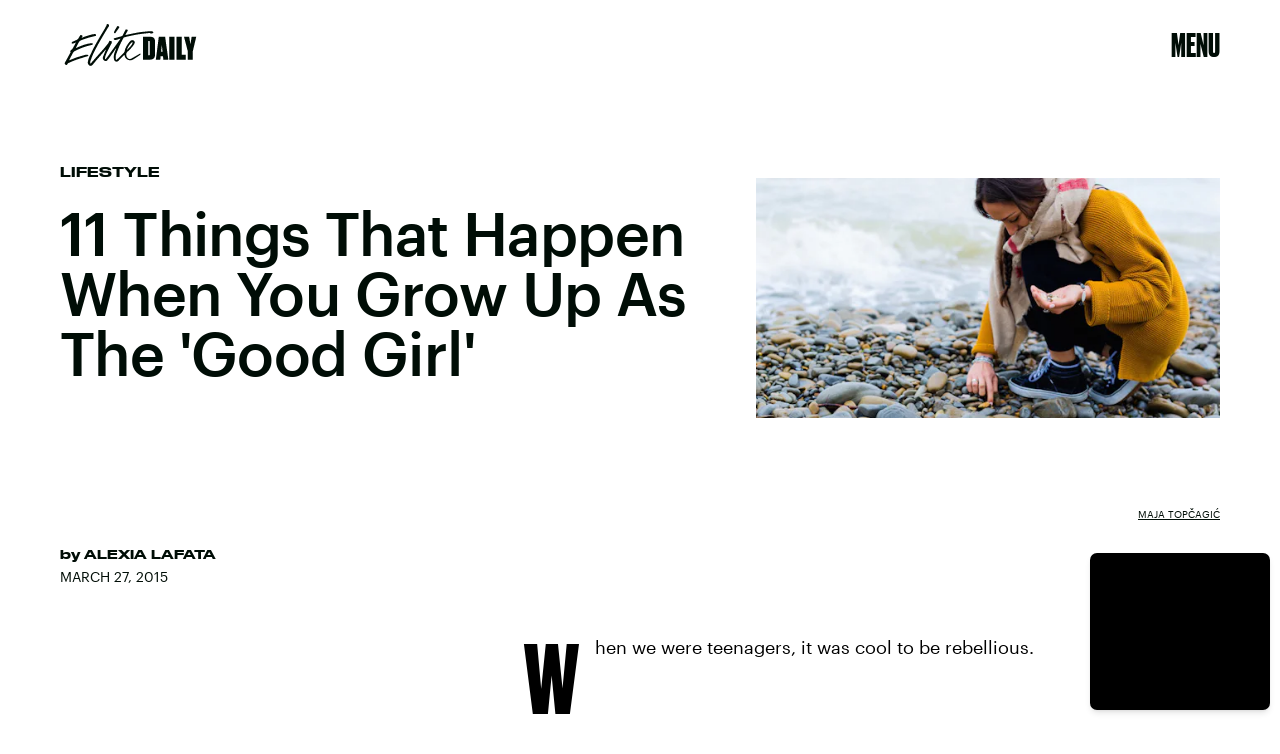

--- FILE ---
content_type: text/html; charset=utf-8
request_url: https://www.elitedaily.com/women/when-you-grow-up-as-the-good-girl/976261
body_size: 35016
content:
<!doctype html><html lang="en"><head><meta charset="utf-8"/><meta name="viewport" content="width=device-width,initial-scale=1"/><title>11 Things That Happen When You Grow Up As The 'Good Girl'</title><link rel="preconnect" href="https://cdn2.bustle.com" crossorigin/><link rel="preconnect" href="https://cdn2c.bustle.com" crossorigin/><link rel="preconnect" href="https://imgix.bustle.com"/><link rel="preconnect" href="https://securepubads.g.doubleclick.net"/><style data-href="https://cdn2.bustle.com/2026/elitedaily/main-ec9789e791.css">.V8B{position:relative}.CAk{width:100%;height:100%;border:none;background:none;position:absolute;top:0;right:0;pointer-events:none}.CAk:focus{outline:none}.zwx{position:fixed;inset:0 0 100%;opacity:0;transition:opacity .25s,bottom 0s ease .25s;pointer-events:none}.ecP:checked~.zwx{transition:opacity .25s,bottom 0s;opacity:.7;bottom:0;pointer-events:all}.qUu{height:var(--headerHeight);left:0;pointer-events:none;position:absolute;right:0;top:0;z-index:var(--zIndexNav)}.qUu:after{background:var(--slot2);content:"";inset:0;position:absolute;z-index:-1}.pGs{position:fixed}.qUu:after,.m4L .O3D{opacity:0;transform:translateZ(0);transition:opacity .25s ease}.m4L .O3D{pointer-events:none}.zUh{height:100%;position:relative;margin:0 auto;width:100%;max-width:var(--maxContainerWidth);padding:0 var(--pageGutter)}.Ryt{align-items:center;display:flex;justify-content:space-between;height:100%}.O3D{width:86px;height:26px;pointer-events:auto;z-index:var(--zIndexContent)}.Pok{height:100%;width:100%;pointer-events:none;fill:var(--metaColor)}.xxh{transition:fill .25s ease}.gQC{align-items:center;align-self:center;color:var(--metaColor);cursor:pointer;display:flex;font-family:var(--fontFamilyHeading);font-size:1.5rem;justify-content:flex-end;line-height:1;margin-left:auto;min-width:var(--headerHeight);pointer-events:auto;position:relative;transition:color .25s ease}.RdF{cursor:pointer;height:var(--headerHeight);padding:15px;display:flex;align-items:center;margin-right:-1rem;position:relative}.IgQ .gQC{color:var(--slot1)}.IgQ .O3D{opacity:1;pointer-events:auto}.IgQ .Pok{fill:var(--slot1)}.IgQ:after{opacity:.95}@media(min-width:768px){.O3D{width:141px;height:42px}.gQC{font-size:2rem;align-items:flex-start}}.s4D{background:var(--slot4);margin:1rem auto;position:relative;text-align:center}body>div>.s4D{inset:0;margin:auto;position:fixed;display:flex;flex-direction:column;justify-content:center;align-items:center;font-size:3rem}body>div>.s4D .SBH{display:block}div.SBH{animation-duration:15s;font-size:13rem}div.SBH:not(:first-child){display:none}div.SBH:nth-child(odd){animation-direction:reverse}@media(min-width:1025px){div.SBH{font-size:18rem}}.zsz{display:inline-block}.Zj1{display:inline;font-family:var(--fontFamilyHeadingCondensed);font-size:inherit;padding:.25rem;text-transform:uppercase;white-space:nowrap}.Zj1:nth-child(2n){color:var(--slot2)}.bYa{animation:s6B 0s infinite linear}@keyframes s6B{0%{transform:translate(0)}to{transform:translate(-25%)}}.VH1{display:flex}.y9v{flex-shrink:0}.icx{display:block;width:100%;height:100%;-webkit-mask:center / auto 20px no-repeat;mask:center / auto 20px no-repeat;background:currentColor}.kz3{-webkit-mask-image:url(https://cdn2.bustle.com/2026/elitedaily/copyLink-51bed30e9b.svg);mask-image:url(https://cdn2.bustle.com/2026/elitedaily/copyLink-51bed30e9b.svg)}.Q6Y{-webkit-mask-image:url(https://cdn2.bustle.com/2026/elitedaily/facebook-89d60ac2c5.svg);mask-image:url(https://cdn2.bustle.com/2026/elitedaily/facebook-89d60ac2c5.svg);-webkit-mask-size:auto 23px;mask-size:auto 23px}.g9F{-webkit-mask-image:url(https://cdn2.bustle.com/2026/elitedaily/instagram-2d17a57549.svg);mask-image:url(https://cdn2.bustle.com/2026/elitedaily/instagram-2d17a57549.svg)}.ORU{-webkit-mask-image:url(https://cdn2.bustle.com/2026/elitedaily/mailto-2d8df46b91.svg);mask-image:url(https://cdn2.bustle.com/2026/elitedaily/mailto-2d8df46b91.svg);-webkit-mask-size:auto 16px;mask-size:auto 16px}.e4D{-webkit-mask-image:url(https://cdn2.bustle.com/2026/elitedaily/pinterest-0a16323764.svg);mask-image:url(https://cdn2.bustle.com/2026/elitedaily/pinterest-0a16323764.svg)}.E-s{-webkit-mask-image:url(https://cdn2.bustle.com/2026/elitedaily/snapchat-b047dd44ba.svg);mask-image:url(https://cdn2.bustle.com/2026/elitedaily/snapchat-b047dd44ba.svg)}.Z9d{-webkit-mask-image:url(https://cdn2.bustle.com/2026/elitedaily/globe-18d84c6cec.svg);mask-image:url(https://cdn2.bustle.com/2026/elitedaily/globe-18d84c6cec.svg)}.coW{-webkit-mask-image:url(https://cdn2.bustle.com/2026/elitedaily/youtube-79c586d928.svg);mask-image:url(https://cdn2.bustle.com/2026/elitedaily/youtube-79c586d928.svg)}.b18{-webkit-mask-image:url(https://cdn2.bustle.com/2026/elitedaily/x-ca75d0a04e.svg);mask-image:url(https://cdn2.bustle.com/2026/elitedaily/x-ca75d0a04e.svg)}.Ag6{border-bottom:2px solid;color:var(--slot1);margin:0 auto 2.5rem;position:relative;width:100%}.Ag6:before{display:block;content:"";position:absolute;right:0;bottom:.5rem;height:2rem;width:2rem;margin:auto 0;background-image:url(https://cdn2.bustle.com/2026/elitedaily/search-2c3b7d47b7.svg);background-position:center;background-repeat:no-repeat;background-size:1.5rem;pointer-events:none}.KY9{font-family:var(--fontFamilyBody);font-size:.875rem;line-height:1.5;letter-spacing:-.005em}.lix{display:block;width:100%;font-family:var(--fontFamilyHeading);font-size:2.5rem;text-transform:capitalize;padding:.5rem 2.5rem .5rem 0;background:transparent;border:none;appearance:none}.lix::placeholder{color:var(--slot1);opacity:.3}.Ui6{width:100%;height:var(--headerHeight);margin:0 auto;border:none}.Ui6:before{left:0;bottom:0;height:100%}.Ui6:after{content:"";position:absolute;left:0;right:0;bottom:0;height:.5px;background:#0006}.Ui6 .lix{font-family:var(--fontFamilyHeadingWide);font-size:.875rem;line-height:1.2;height:100%;width:100%;padding:0 0 0 2.5rem;color:var(--slot1)}.Ui6 .lix::placeholder{color:var(--slot1);opacity:1}.lix::-ms-clear,.lix::-ms-reveal{display:none;width:0;height:0}.lix::-webkit-search-decoration,.lix::-webkit-search-cancel-button,.lix::-webkit-search-results-button,.lix::-webkit-search-results-decoration{display:none}.lix:focus{outline:none}@media(min-width:768px){.Ag6:not(.Ui6){margin-bottom:3rem}.lix{font-size:3.5rem}.KY9{font-size:1rem}.Ui6 .lix{font-size:1.25rem;line-height:1.3}}@media(min-width:1025px){.Ag6:not(.Ui6){margin-bottom:4.5rem}.lix{font-size:5rem}.KY9{font-size:1.25rem}}.Jqo{position:relative;z-index:var(--zIndexNav)}.zaM,.hwI{background:#000}.zaM{overflow:auto;-webkit-overflow-scrolling:touch;position:fixed;inset:0 -100% 0 100%;transform:translateZ(0);opacity:0;transition:transform .25s,opacity 0s ease .25s}.hwI{position:sticky;top:0;left:0;z-index:1}.K8W{display:flex;flex-direction:column;position:relative;width:100%;max-width:var(--maxContainerWidth);margin:0 auto;min-height:100%}.n7w{display:none}.wJ6:checked~.zaM{transform:translate3d(-100%,0,0);opacity:1;transition:transform .25s,opacity 0s}.KjX{display:flex;width:100%;justify-content:space-between}.wVE{position:relative;cursor:pointer;height:var(--headerHeight);padding:1rem var(--pageGutter);z-index:1;display:flex;align-items:center}.wVE span{color:#fff;font-family:var(--fontFamilyHeading);font-size:1.5rem;line-height:1.3;text-align:right;text-transform:uppercase}.gpr,.hbV{position:absolute;top:0;opacity:0;pointer-events:none;transform:translateZ(0)}.hbV{background:var(--navGreen);left:0;padding:0 var(--pageGutter);width:100%}.gpr{cursor:pointer;color:var(--slot1);height:var(--headerHeight);width:40px;line-height:var(--headerHeight);right:var(--pageGutter);text-align:center}.gpr:after,.gpr:before{background:var(--slot1);content:"";height:40%;inset:0;margin:auto;position:absolute;width:2px}.gpr:before{transform:rotate(45deg)}.gpr:after{transform:rotate(-45deg)}.wYL:checked~.zaM .hbV,.wYL:checked~.zaM .gpr{transition:opacity .5s;pointer-events:all;opacity:1}.wYL:checked~.zaM .nyh,.wYL:checked~.zaM .BRg{opacity:0;pointer-events:none}.eAo,.DmT{padding:0 var(--pageGutter)}.eAo{margin:3rem 0 1rem;position:relative}.fdE{margin-bottom:1.25rem;position:relative}.fdE,.fdE a{color:var(--navGreen)}.fdE:focus,.hkL:focus{outline:none}.Amc{align-items:center;cursor:pointer;display:flex;font-size:1.75rem;font-weight:var(--fontWeightSemiBold);justify-content:space-between;letter-spacing:-.08rem;line-height:1.3}.jEZ{position:relative}.jEZ a{pointer-events:none}.nfm{display:none;width:100%;height:100%;position:absolute;top:0;left:0;z-index:1;cursor:pointer}.hkL{appearance:none;-webkit-appearance:none;background:transparent;border:none;cursor:pointer;margin:0;position:absolute;right:0;top:0}.hkL:after{content:"+";position:absolute;top:50%;right:0;transform:translate3d(0,-50%,0);color:var(--navGreen);font-size:1.5rem;height:100%;text-align:center;width:2.25rem}.qSW{display:none;flex-wrap:wrap;font-size:.75rem;justify-content:space-between;padding:0 0 .5rem}.qSW a{border:1px solid;border-radius:40px;color:var(--navGreen);margin:.5rem .5rem 0 0;min-width:75px;padding:.25rem 1.25rem;position:relative;text-align:center;text-transform:uppercase}.DmT{color:#fff;padding-bottom:var(--pageGutter);flex:1;justify-content:flex-end;display:flex;flex-direction:column}.iX3{display:flex;flex-wrap:wrap;margin:2rem 0 0}.f0q{color:inherit;display:inline-block;width:50%;font-family:var(--fontFamilySansSerif);font-size:.875rem;line-height:1;padding-bottom:1.25rem;text-transform:uppercase}.Q-u{margin:2rem 0}.Q-u a{height:30px;width:30px;margin-right:.5rem;border:1px solid #fff;border-radius:50%}.wJ6:checked~.zaM i{display:block}.Q-u i{display:none;background:#fff;transform:scale(.75)}.wJ6:checked~.zaM .fNG{background:#fff;-webkit-mask-image:url(https://cdn2.bustle.com/2026/elitedaily/bdg_logo-6dba629bc7.svg);mask-image:url(https://cdn2.bustle.com/2026/elitedaily/bdg_logo-6dba629bc7.svg)}.fNG{-webkit-mask-position:center;mask-position:center;-webkit-mask-repeat:no-repeat;mask-repeat:no-repeat;-webkit-mask-size:contain;mask-size:contain;margin:1rem 0;height:32px;width:72px}.urt{font-family:var(--fontFamilySansSerif);font-size:.5rem;line-height:1;margin-top:1rem}.jhc{display:inline-block;padding:0 0 1.25rem;text-align:left;background:none;cursor:pointer}@media(min-width:768px){.U8d{background:var(--slot2)}.wJ6:checked~.U8d{opacity:.6}.zaM{max-width:477px;right:-477px}.KjX{width:unset}.BRg{padding-left:1.25rem}.nyh{padding-right:1.25rem}.fdE,.wVE span,.hkL:after{font-size:2rem}.eAo{margin:.5rem 0 1rem}.Q-u{margin:var(--pageGutter) 0}.urt{font-size:.625rem}.DmT{padding-bottom:1rem}}@media(max-width:1024px){.hkL:checked:after{content:"-"}.hkL:checked~.jEZ a{color:#000;-webkit-text-stroke:1px var(--navGreen)}.hkL:checked~.qSW{display:flex}.hkL:checked+.jEZ .nfm{display:block}}@media(min-width:1025px){.jEZ a{pointer-events:all}.zaM{max-width:650px;right:-650px}.Amc{font-size:2.5rem}.qSW{font-size:.8rem;justify-content:start}.qSW a:hover{background:var(--navGreen);border-color:var(--navGreen);color:#000}.hkL:after{top:.5rem}.fdE:hover .hkL:after{content:"-"}.fdE:hover .Amc a{color:#000;-webkit-text-stroke:1px var(--navGreen)}.fdE:hover .qSW{display:flex}.fdE:hover .Amc a:before{display:block}.Pdb{display:none}}.Ex8{background-color:var(--slot1);color:var(--slot2);cursor:pointer;display:inline-block;font-family:var(--fontFamilyBody);font-size:.8rem;font-weight:var(--fontWeightBold);line-height:var(--lineHeightStandard);padding:10px 30px;text-align:center;text-transform:uppercase;transition:background-color var(--transitionHover);vertical-align:middle;border:none}.Ex8:not([disabled]){cursor:pointer}.Ex8:focus{outline:none}.ruo,.Ez6{position:absolute;width:100%;left:0;right:0;text-align:center}.ruo{top:50%;transform:translateY(-50%)}.Ez6{bottom:1rem}.L5y.V0x .ruo,.L5y.V0x .Ez6{width:calc(100% - 20px);margin:1rem auto}.Hsp,.DIw,.l0q:before,.l0q:after{inset:0}.Hsp{align-items:center;display:flex;justify-content:center;position:fixed;z-index:1100}.DIw{background:#0003;position:absolute}.IxI{background:#fff;box-shadow:0 4px 6px -1px #00000014,0 2px 4px -2px #00000014;border-radius:6px;display:grid;margin-bottom:10vh;max-width:600px;padding:1rem;position:relative;width:calc(100% - 2rem)}.l0q{border:none;background:none;cursor:pointer;height:2.5rem;position:absolute;top:.5rem;right:.5rem;width:2.5rem}.l0q:before,.l0q:after{background:#000;content:"";height:75%;margin:auto;position:absolute;width:2px}.l0q:before{transform:rotate(45deg)}.l0q:after{transform:rotate(-45deg)}.l0q:focus{outline:none}.LHe,.eHv,.KXR{grid-column:1;transition:opacity .2s}.LHe{grid-row:1}.eHv{grid-row:2}.DYh .LHe,.DYh .eHv,.KXR{opacity:0;pointer-events:none}.KXR{grid-row:1 / 3;align-self:center}.DYh .KXR{opacity:1;pointer-events:all}.T-R{background:var(--slot2);border-radius:0;overflow:hidden;z-index:1}.T-R:before{display:block;content:"";position:absolute;inset:10% -10% 0;height:100%;background:var(--slot4);-webkit-mask-image:url(https://cdn2.bustle.com/2026/elitedaily/squig-91a035cd89.svg);mask-image:url(https://cdn2.bustle.com/2026/elitedaily/squig-91a035cd89.svg);-webkit-mask-size:100% 100%;mask-size:100% 100%;-webkit-mask-position:center;mask-position:center;-webkit-mask-repeat:no-repeat;mask-repeat:no-repeat;transform:rotate(13deg);z-index:-1;pointer-events:none}.ukc{width:calc(100% - 2rem)}.NYu{font-family:var(--fontFamilyHeading);font-weight:var(--fontWeightRegular);font-size:3rem;line-height:.9;margin:0 0 1rem;text-transform:uppercase}.Hpu{font-family:var(--fontFamilyBody);font-weight:var(--fontWeightSemiBold);font-size:1.5rem;line-height:1.1;margin:0 0 1.5rem}@media(min-width:768px){.T-R{padding:2.25rem}.NYu{font-size:3.5rem}}.M0a,.BI4{display:grid;gap:2rem}.M0a{font-size:1.25rem;line-height:1}.eM-{font-family:var(--fontFamilyHeading);font-weight:var(--fontWeightRegular);font-size:2.5rem;line-height:.9;margin:0}.DJE,.k7v{display:flex;flex-direction:column}.rP1{order:1;background:transparent;border:0;font-family:var(--fontFamilyBody);font-size:.875rem;font-weight:var(--fontWeightSemiBold);outline:none;padding:0 0 .75rem;width:100%;border-bottom:2px solid}.rP1::placeholder{color:var(--slot1);opacity:.5}.vUZ{order:2;font-family:var(--fontFamilyBody);font-size:.625rem;line-height:1.1;margin:.5rem 0 1.75rem}.vUZ a{color:inherit;font-weight:var(--fontWeightSemiBold)}button.mWV{order:4;align-self:flex-end;margin-top:1.5rem}button.mWV:not([disabled]){cursor:pointer}button.mWV:focus{outline:none}.f1C{order:3;font-family:var(--fontFamilyBody);font-size:1rem}.vz0{color:var(--slot5);font-weight:var(--fontWeightBold);font-size:.9rem;margin-bottom:1rem;text-transform:uppercase}.Doe{margin-bottom:.5rem;line-height:1.4}.Doe:last-of-type{margin:0}.Doe input{margin-right:.5rem}.oAk{margin-top:.25rem;margin-left:1.6rem;font-size:.85rem}.vzg{order:5}.vzg>div{margin-top:1.25rem}@font-face{font-family:Druk Bold;font-weight:700;font-display:swap;src:url(https://cdn2c.bustle.com/2026/elitedaily/Druk-Bold-Web-c1caa9c03d.woff2) format("woff2")}@font-face{font-family:Druk Bold;font-weight:700;font-style:italic;font-display:swap;src:url(https://cdn2c.bustle.com/2026/elitedaily/Druk-BoldItalic-Web-12bbbd2a53.woff2) format("woff2")}@font-face{font-family:Druk Wide;font-weight:700;font-display:swap;src:url(https://cdn2c.bustle.com/2026/elitedaily/DrukWide-Medium-Web-f957ae7a54.woff2) format("woff2")}@font-face{font-family:Druk Wide;font-weight:700;font-style:italic;font-display:swap;src:url(https://cdn2c.bustle.com/2026/elitedaily/DrukWide-MediumItalic-Web-261fc246b4.woff2) format("woff2")}@font-face{font-family:Druk Cond;font-weight:700;font-display:swap;src:url(https://cdn2c.bustle.com/2026/elitedaily/DrukXCond-Super-Web-3f2f0f236d.woff2) format("woff2")}@font-face{font-family:Druk Cond;font-weight:700;font-style:italic;font-display:swap;src:url(https://cdn2c.bustle.com/2026/elitedaily/DrukXCond-SuperItalic-Web-ab40ad281b.woff2) format("woff2")}@font-face{font-family:Graphik;font-weight:400;font-display:swap;src:url(https://cdn2c.bustle.com/2026/elitedaily/Graphik-Regular-Web-327ebc8dcb.woff2) format("woff2")}@font-face{font-family:Graphik;font-weight:400;font-style:italic;font-display:swap;src:url(https://cdn2c.bustle.com/2026/elitedaily/Graphik-RegularItalic-Web-73029faae4.woff2) format("woff2")}@font-face{font-family:Graphik;font-weight:500;font-display:swap;src:url(https://cdn2c.bustle.com/2026/elitedaily/Graphik-Medium-Web-87d80cc923.woff2) format("woff2")}@font-face{font-family:Graphik;font-weight:500;font-style:italic;font-display:swap;src:url(https://cdn2c.bustle.com/2026/elitedaily/Graphik-MediumItalic-Web-64c3ed0e08.woff2) format("woff2")}@font-face{font-family:Graphik;font-weight:700;font-display:swap;src:url(https://cdn2c.bustle.com/2026/elitedaily/Graphik-Bold-Web-8901266871.woff2) format("woff2")}@font-face{font-family:Graphik;font-weight:700;font-style:italic;font-display:swap;src:url(https://cdn2c.bustle.com/2026/elitedaily/Graphik-BoldItalic-Web-48534be9d8.woff2) format("woff2")}::selection{background:var(--slot4);color:var(--slot2)}*,*:before,*:after{box-sizing:inherit}html{box-sizing:border-box;font-size:var(--fontSizeRoot);line-height:var(--lineHeightStandard);-webkit-text-size-adjust:100%;text-size-adjust:100%;-webkit-tap-highlight-color:rgba(0,0,0,0)}body{background:var(--slot2);color:var(--slot1);font-family:var(--fontFamilyBody);margin:0;overflow-y:scroll;-webkit-font-smoothing:antialiased;-moz-osx-font-smoothing:grayscale}a{color:var(--slot1);background:transparent;cursor:pointer;text-decoration:none;word-wrap:break-word}h1,h2,h3,h4{font-family:var(--fontFamilyHeading);margin:2rem 0 1rem;text-rendering:optimizeLegibility;line-height:1.2}p,blockquote{margin:32px 0}button{border:none}cite{font-style:normal}img{max-width:100%;border:0;backface-visibility:hidden;transform:translateZ(0)}iframe{border:0}::placeholder{color:#ccc}.UdU{display:flex}.UdU>div:before,.hzA.UdU:before{display:block;width:100%;height:var(--minAdSpacing);position:absolute;top:0;color:var(--slot1);content:"ADVERTISEMENT";font-family:var(--fontFamilyBody);font-size:.63rem;letter-spacing:.075em;line-height:var(--minAdSpacing);word-break:normal;text-align:center}.UdU>div{margin:auto;padding:var(--minAdSpacing) 0}.hzA.UdU{background-color:var(--adBackgroundColor);padding:var(--minAdSpacing) 0}.hzA.UdU>div{padding:0}.hzA.UdU>div:before{content:none}.vmZ{min-width:1px;min-height:1px}.EdX{display:block;width:100%;height:100%;transition:opacity .3s}.ap2{position:relative;width:100%}.ap2 .EdX{position:absolute;top:0;left:0;width:100%}.dSy{object-fit:cover;position:absolute;top:0;left:0}.vB9{background:#e1e1e140}.vB9 .EdX{opacity:0}.EdX video::-webkit-media-controls-enclosure{display:none}.zzk{min-width:1px;min-height:1px;overflow-x:hidden;position:relative;text-align:center;z-index:0}.APH{overflow-y:hidden}.pCo,.pCo>div,.pCo>div>div{width:100%;margin:auto;max-width:100vw;text-align:center;overflow:visible;z-index:300}.pCo{min-height:var(--minAdHeight)}.pCo>div{position:sticky;top:var(--headerHeightStickyScrollableAd)}@media screen and (max-width:1024px){.k_e{grid-row-end:auto!important}}.stickyScrollableRailAd>div{position:sticky;top:var(--headerHeightStickyScrollableAd);margin-top:0!important;padding-bottom:var(--minAdSpacing)}.Ldt{min-height:var(--minAdHeightStickyScrollable)}.Ldt>div{margin-top:0!important}.GQx [id^=google_ads_iframe]{height:0}.JUn,.LWq,.HuM{height:1px}.HuM>div{overflow:hidden}#oopAdWrapperParent:not(:empty){background-color:var(--adBackgroundColor);min-height:var(--minAdHeightVideo);margin-bottom:var(--minAdSpacing)!important;z-index:var(--zIndexOverlay)}#oopAdWrapper:not(:empty),#oopAdWrapper:empty+div{background-color:var(--adBackgroundColor);z-index:var(--zIndexOverlay)}#oopAdWrapper>div>div{margin:0 auto}.buT,.TX9{background:none;border:none;margin:0;width:32px;height:32px;position:absolute;bottom:3px;cursor:pointer;background-repeat:no-repeat;background-position:center}.buT{left:40px;background-image:url(https://cdn2.bustle.com/2026/elitedaily/pause-bd49d74afd.svg)}.Am5{background-image:url(https://cdn2.bustle.com/2026/elitedaily/play-3e2dff83eb.svg)}.TX9{left:6px;background-image:url(https://cdn2.bustle.com/2026/elitedaily/unmute-9a8cd4cbb8.svg)}.D5o{background-image:url(https://cdn2.bustle.com/2026/elitedaily/mute-ea100a50bf.svg)}.ne7{color:var(--slot1);background:var(--colorBeige);display:grid;grid-template-rows:1fr auto;min-height:100vh;padding-top:5rem;overflow:hidden;position:relative;z-index:1}.ne7:before{display:block;content:"";position:absolute;width:100%;height:100%;background:var(--slot4);-webkit-mask-image:url(https://cdn2.bustle.com/2026/elitedaily/squig-91a035cd89.svg);mask-image:url(https://cdn2.bustle.com/2026/elitedaily/squig-91a035cd89.svg);-webkit-mask-position:center;mask-position:center;-webkit-mask-size:110% 120%;mask-size:110% 120%;-webkit-mask-repeat:no-repeat;mask-repeat:no-repeat;z-index:-1;pointer-events:none}.FUJ{grid-row:1;width:100%}.TWa,.wWG{display:block;font-size:14vh;line-height:.8;animation-duration:80s}.FUJ :nth-child(2n){animation-direction:reverse}.FUJ :nth-child(4){animation-duration:40s}.FUJ :nth-child(5){animation-duration:100s}.wWG>span>span{color:var(--slot1)}.TWa>span:nth-child(6n+2),.wWG>span>span:nth-child(6n+2){color:var(--slot2)}.TWa>span:nth-child(6n+4),.wWG>span>span:nth-child(6n+4){color:var(--slot4)}.TWa>span:nth-child(6n+6),.wWG>span>span:nth-child(6n+6){color:var(--slot5)}.CKg{grid-row:2;max-width:100vw;display:grid;grid-template-columns:3fr 2fr}.MPp{grid-column:1;font-family:var(--fontFamilyBody);font-size:.875rem;line-height:1.5;letter-spacing:-.005em;padding:0 1.25rem 1.25rem}.xLv{grid-column:2;background:var(--slot1);color:var(--slot2);padding:1.25rem 1rem}.dF9{font-family:var(--fontFamilyHeading);font-size:1.5rem;line-height:1;text-transform:uppercase;width:80%}.vJV{height:30px;width:48px;margin-top:1rem;margin-left:auto;background-image:url(https://cdn2.bustle.com/2026/elitedaily/arrow-6c3bf01da5.svg);background-size:100%;background-repeat:no-repeat;background-position:center}@media(min-width:768px){.ne7{padding-top:7.5rem}.TWa,.wWG{font-size:20vh}.FUJ :nth-child(5n){display:none}.MPp{align-self:end;padding:2.5rem}.xLv{display:flex;align-items:center;padding:2rem}.dF9{font-size:2.5rem;width:unset}.vJV{height:50px;width:80px;margin-left:1.5rem;margin-top:unset}}@media(min-width:1025px){.TWa,.wWG{font-size:25vh}.wWG{animation-duration:90s}.FUJ :nth-child(5n+4){display:none}.CKg{grid-template-columns:2fr 2fr 1fr}.MPp{grid-column:2}.xLv{grid-column:3}}.he5{position:relative;width:1px;height:1px;margin-top:-1px;min-height:1px}.hwi{top:50vh}.h4R{top:-50vh}.h5Q{height:1px;margin:0 auto;max-width:var(--maxContainerWidth);opacity:var(--dividerOpacity);width:calc(100% - var(--pageGutter) - var(--pageGutter))}:root{--primaryColor: var(--slot4);--textColor: var(--slot1);--metaColor: var(--slot1);--navColor: var(--slot1);--colorBeige: #f0f0ec;--navGreen: #abff96;--imageBackgroundColor: rgba(225, 225, 225, .25);--adBackgroundColor: rgba(225, 225, 225, .25);--headerHeight: 64px;--pageGutter: 1.25rem;--controlSpacing: 2.5rem;--verticalCardSpacing: 2.75rem;--maxContainerWidthPixels: 1440px;--maxContainerWidth: calc(var(--maxContainerWidthPixels) + 2 * var(--pageGutter));--maxBodyWidth: 760px;--viewportHeight: 100vh;--cardMinHeight: 520px;--cardMaxHeight: 800px;--cardMaxHeightFeature: 1000px;--cardHeight: clamp(var(--cardMinHeight), 75vh, var(--cardMaxHeight));--featureCardHeight: clamp(var(--cardMinHeight), 100vh, var(--cardMaxHeightFeature));--minAdSpacing: 2rem;--minAdHeight: calc(var(--minAdSpacing) * 2 + 250px);--minAdHeightStickyScrollable: calc(var(--minAdSpacing) * 2 + 400px);--minAdHeightVideo: 188px;--minAdHeightMobileSlideshow: calc(var(--minAdSpacing) * 2 + 50px);--minAdHeightDesktopSlideshow: calc(var(--minAdSpacing) * 2 + 250px);--headerHeightStickyScrollableAd: var(--headerHeight);--mobiledocSpacing: 1.5rem;--dividerOpacity: .2;--collectionGap: 3rem;--collectionGapHalf: calc(var(--collectionGap) / 2);--collectionGapThird: calc(var(--collectionGap) / 1.5);--clipPathNotchTopLeft: polygon(33% 0%, 100% 0%, 100% 100%, 0 100%, 0% 25%);--clipPathNotchTopRight: polygon(0% 0%, 75% 0%, 100% 25%, 100% 100%, 0 100%);--fontFamilyHeading: "Druk Bold", Impact;--fontFamilyHeadingWide: "Druk Wide", "Arial Black", Impact;--fontFamilyHeadingCondensed: "Druk Cond", Impact;--fontFamilyBody: Graphik, Geneva, sans-serif;--fontFamilySansSerif: var(--fontFamilyBody);--fontSizeRoot: 16px;--lineHeightStandard: 1.7;--fontWeightRegular: 400;--fontWeightSemiBold: 500;--fontWeightBold: 700;--bodyTextSize: 1rem;--transitionHover: .1s;--easeOutQuart: cubic-bezier(.25, .46, .45, .94);--zIndexNeg: -1;--zIndexBackground: 0;--zIndexContent: 100;--zIndexOverContent: 200;--zIndexFloatAd: 300;--zIndexPopUp: 400;--zIndexFloating: 500;--zIndexNav: 600;--zIndexOverlay: 700;--gridWidth: 100%;--gridFullTemplate: [full-start] minmax(var(--pageGutter), 1fr) [main-start] minmax(0, var(--gridWidth)) [main-end] minmax(var(--pageGutter), 1fr) [full-end]}@media(min-width:768px){:root{--cardMinHeight: 560px;--cardMaxHeightFeature: 1200px;--minAdSpacing: 2.5rem;--pageGutter: 2.5rem;--controlSpacing: 3rem;--headerHeight: 90px;--bodyTextSize: 1.125rem;--collectionGap: 4rem}}@media(min-width:1025px){:root{--cardMinHeight: 600px;--pageGutter: 3.75rem;--controlSpacing: 3.5rem;--collectionGap: 5rem}}@media(min-width:1440px){:root{--gridWidth: var(--maxContainerWidthPixels);--collectionGap: 5rem}}
</style><style data-href="https://cdn2.bustle.com/2026/elitedaily/commons-1-7430e53b27.css">.sWr{position:relative;margin:0 auto;width:100%;color:var(--slot1)}.Szf{height:100%}.uG7{padding:var(--verticalCardSpacing) 0;background-color:var(--slot8)}.L7S{opacity:0}.TGq{opacity:0;will-change:opacity;animation:aBP .2s var(--easeOutQuart) .1s forwards}@keyframes aBP{0%{opacity:0}to{opacity:1}}.Rfb{min-width:1px;min-height:1px;position:relative}.kOK{display:block;width:100%;height:100%;transition:opacity .4s;object-fit:cover}.sMW{position:relative;width:100%}.U-k{position:absolute;top:0;left:0;width:100%}.NUO{background:var(--imageBackgroundColor, rgba(225, 225, 225, .25))}.cCV{padding:0}.M_P{cursor:pointer;width:48px;height:48px;pointer-events:all}.M_P:after{display:block;content:" ";margin:auto}.pxF{position:relative;min-width:1px;min-height:1px}.N4z{display:block;transition:opacity .2s linear;width:100%;height:100%}.j-j{background:var(--imageBackgroundColor, rgba(225, 225, 225, .25))}.j-j .N4z{opacity:0}.N4z::-webkit-media-controls-enclosure{display:none}.mvL .N4z{position:absolute;top:0;left:0}.KAj{filter:brightness(.85)}.YOh:before{content:"";position:absolute;display:block;top:0;right:0;width:100%;height:100%;background:linear-gradient(0deg,var(--gradientHalfOpacity),var(--gradientTransparent) 70%);z-index:1;pointer-events:none}.YOh.IXs:before{background:var(--slot1);opacity:.45}.src{position:absolute;width:100%;height:100%;top:0}.Rkm{backdrop-filter:grayscale(100%);background:var(--slot4);mix-blend-mode:darken}.Uuf{background:var(--slot5);mix-blend-mode:lighten}.x2j:after{content:"";display:block;height:35px;width:35px;opacity:.6;position:absolute;top:50%;left:50%;transform:translate(-50%,-50%);transform-origin:0 0;border:4px solid;border-color:var(--slot4) var(--slot5);border-radius:50%;animation:PZv 1.2s linear infinite}@keyframes PZv{0%{transform:rotate(0) translate(-50%,-50%)}to{transform:rotate(360deg) translate(-50%,-50%)}}.JHj{align-self:end;justify-self:start;z-index:var(--zIndexOverContent)}.LJm{display:flex;width:64px;height:64px;background:var(--slot5);-webkit-mask-image:url(https://cdn2.bustle.com/2026/elitedaily/spraypaint-button-839b6b8a0b.svg);mask-image:url(https://cdn2.bustle.com/2026/elitedaily/spraypaint-button-839b6b8a0b.svg);-webkit-mask-size:contain;mask-size:contain;-webkit-mask-repeat:no-repeat;mask-repeat:no-repeat;-webkit-mask-position:center;mask-position:center}.LJm:after{width:24px;height:24px;background:var(--slot4);-webkit-mask-image:url(https://cdn2.bustle.com/2026/elitedaily/audio-58f66c2fdf.svg);mask-image:url(https://cdn2.bustle.com/2026/elitedaily/audio-58f66c2fdf.svg)}.nKF:after{-webkit-mask-image:url(https://cdn2.bustle.com/2026/elitedaily/muted-931464476f.svg);mask-image:url(https://cdn2.bustle.com/2026/elitedaily/muted-931464476f.svg)}.JOT{font-family:var(--fontFamilyBody);font-size:.625rem;font-weight:var(--fontWeightSemiBold);line-height:1;text-transform:uppercase;overflow:hidden}.JOT,.JOT a{color:inherit}.KS5{display:flex;flex-direction:column;align-items:flex-start}.KS5 span+span{margin-top:.25rem}.PWd{margin-top:.5rem}.PWd :first-child{min-height:1.25rem;width:auto}@media(min-width:768px){.JOT{font-size:.75rem}}.BMr{display:flex;flex-direction:column}.Gyx{font-family:var(--fontFamilyHeadingWide);font-size:.625rem;line-height:1;text-transform:uppercase}.tx4{color:inherit;font-family:var(--fontFamilyBody);font-size:.5rem;font-style:italic;line-height:1;margin-top:.2rem;text-transform:uppercase}@media(min-width:1024px){.Gyx{font-size:.8125rem}.tx4,.Ipo{font-size:.625rem}}.Fdy{font-family:var(--fontFamilyHeadingWide);font-size:.625rem;font-style:normal;line-height:1.4}.Fdy a,.Fdy span{color:inherit;text-transform:uppercase}.DHw{font-family:var(--fontFamilyBody);font-size:.69rem;line-height:1;text-transform:uppercase;margin-top:.5rem}.DHw span{font-size:.5rem;font-weight:var(--fontWeightBold);text-transform:uppercase}@media(min-width:1025px){.Fdy{font-size:.75rem}.DHw{font-size:.875rem}.DHw span{font-size:.625rem}}.gsz{height:var(--cardHeight);margin:0 auto;position:relative}.gsz p{margin:0}.gsz .aVX{margin:0 0 1rem}.I0j{height:var(--featureCardHeight)}.dPJ,.vu6{height:var(--viewportHeight)}.QwJ{display:flex;justify-content:space-between;width:100%;flex-direction:row;margin-bottom:1rem}.K_c{display:inline-block}.r87{font-family:var(--fontFamilyBody);font-size:.875rem;line-height:1.4}.r87 p+p{margin-top:1rem}.Vms{font-family:var(--fontFamilyBody);font-size:.5rem;line-height:1;text-transform:uppercase;margin-bottom:.2rem}.Vms a,.r87 a{text-decoration:underline}.Vms,.Vms a{color:inherit}@media(min-width:768px){.Vms{font-size:.625rem}.r87{font-size:1rem}.K_c{font-size:.8125rem}}._9y{--fontSize: 2rem}.ROm{--fontSize: 2.25rem}.rRO{--fontSize: 2.5rem}.LjQ{--fontSize: 2.75rem}.ZaC{--fontSize: 3rem}.JD9{color:var(--slot6);background:var(--slot8);width:100%}.Ak6{display:grid;grid-template-rows:repeat(3,auto) 1rem auto 1fr;grid-template-columns:repeat(5,1fr);width:100%;padding-top:var(--headerHeight)}.yZG{grid-template-rows:repeat(3,auto) 4rem auto 1fr}.D2u{overflow:hidden;z-index:1}.D2u:before{display:block;content:"";position:absolute;inset:10% -50% 0;height:100%;background:var(--slot4);-webkit-mask-image:url(https://cdn2.bustle.com/2026/elitedaily/squig-91a035cd89.svg);mask-image:url(https://cdn2.bustle.com/2026/elitedaily/squig-91a035cd89.svg);-webkit-mask-size:100% 100%;mask-size:100% 100%;-webkit-mask-position:center;mask-position:center;-webkit-mask-repeat:no-repeat;mask-repeat:no-repeat;transform:rotate(-20deg);z-index:-1;pointer-events:none}.Kw5{grid-row:1;grid-column:1 / -1;padding:0 var(--pageGutter);align-items:flex-end;margin-bottom:1.25rem}.R1N{grid-row:2;grid-column:1 / -1;padding:0 var(--pageGutter)}.cS4{font-family:var(--fontFamilyHeading);font-size:var(--fontSize);line-height:.85;text-transform:uppercase}.uRt{grid-row:3;grid-column:1 / -1;padding:0 var(--pageGutter)}.j29{grid-row:6;grid-column:1 / 3;align-self:end;padding-left:.2rem;z-index:var(--zIndexOverContent)}.daF{grid-row:6;grid-column:1 / -1;overflow:hidden}.fPk{width:100%;height:100%}.geM{object-fit:cover}.S5B .daF,.S5B .geM{border-radius:100px 0}.HG4{grid-row:5;grid-column:1 / -1;padding:0 var(--pageGutter) 1rem}@media(min-width:768px){.Ak6{grid-template-rows:repeat(2,auto) 1rem 1fr auto}.D2u:before{height:auto;inset:-10% -50% -30% -20%;transform:rotate(10deg) scale(-1)}.Kw5{grid-column:1 / 4;margin-bottom:1.5rem}.R1N{grid-column:1 / 4;padding-right:unset}.uRt{grid-row:4;grid-column:1 / 3}.j29{grid-row:3;grid-column:4 / -1;align-self:end;text-align:right;padding-right:var(--pageGutter);margin-bottom:.25rem}.daF{grid-row:4 / -1;grid-column:3 / -1}.HG4{grid-row:5;grid-column:1 / 3;padding-bottom:1.25rem;padding-right:1rem}.rf3 .HG4{padding-bottom:var(--controlSpacing)}.S5B .daF,.S5B .geM{border-radius:150px 0}._9y{--fontSize: 3rem}.ROm{--fontSize: 3.25rem}.rRO{--fontSize: 3.5rem}.LjQ{--fontSize: 3.75rem}.ZaC{--fontSize: 4.25rem}}@media(min-width:1025px){.Ak6{--sideMarginWidth: calc((100% - var(--maxContainerWidth)) / 2);grid-template-columns:var(--sideMarginWidth) 3fr 2fr 50%;grid-template-rows:var(--headerHeight) 2fr repeat(3,auto) 3fr auto;padding-top:unset}.daF{grid-row:1 / -1;grid-column:4}.Kw5{grid-row:3;grid-column:2 / -2;width:75%}.R1N,.uRt{grid-column:2 / -2;padding:0 var(--pageGutter)}.R1N{grid-row:4}.uRt{grid-row:5}.HG4,.j29{grid-row:7}.HG4{grid-column:2}.j29{grid-column:3;margin-bottom:1.25rem}.rf3 .j29{margin-bottom:var(--controlSpacing)}.S5B .daF,.S5B .geM{border-radius:200px 0}.tN4{--fontSize: 3.25rem}.wfd{--fontSize: 3.5rem}.it9{--fontSize: 4rem}.PIy{--fontSize: 4.5rem}.Pzd{--fontSize: 5rem}}@media(min-width:1440px){.Ak6{grid-template-columns:var(--sideMarginWidth) 3fr 2fr 57.5%}}.s5h{--fontSize: 1.5rem}.eKZ{--fontSize: 1.75rem}.IhL{--fontSize: 2rem}.ifM{--fontSize: 2.25rem}.VfT{--fontSize: 2.5rem}.T8A{color:var(--slot11);background:var(--slot12);width:100%;padding:0}.G2w,.pNv.G2w{display:grid;grid-template-rows:1fr auto;grid-template-columns:[full-start] var(--pageGutter) 2fr [main-start] 6fr 2fr [main-end] var(--pageGutter) [full-end];width:100%;padding:var(--headerHeight) 0 1rem;position:initial}.pNv.G2w{grid-template-columns:[full-start] var(--pageGutter) 1fr [main-start] minmax(0,var(--maxBodyWidth)) [main-end] 1fr var(--pageGutter) [full-end]}.rBr.G2w{padding-bottom:var(--controlSpacing)}._c7,.Lmv,.ira,.KfF{z-index:var(--zIndexOverContent)}._c7{grid-row:2;grid-column:2 / 4}.Lmv{grid-row:3;grid-column:2 / span 3;margin-bottom:2rem}.Kca{font-family:var(--fontFamilyBody);font-size:var(--fontSize);font-weight:var(--fontWeightSemiBold);letter-spacing:-.01em;line-height:1}.ira{bottom:0;text-align:center;writing-mode:vertical-rl;transform:rotate(180deg);margin:.2rem;position:absolute;right:0;top:0}.pNv .ira{bottom:0;position:absolute;right:0;top:0}.u4k{position:absolute;inset:0}.kLE{width:100%;height:100%}.XBl{object-fit:cover}.KfF{grid-row:5;grid-column:2 / 4}@media(min-width:768px){.G2w{max-width:var(--maxContainerWidth)}.KfF{grid-row:4}.pNv{max-width:none}.s5h{--fontSize: 2.5rem}.eKZ{--fontSize: 2.75rem}.IhL{--fontSize: 3rem}.ifM{--fontSize: 3.25rem}.VfT{--fontSize: 3.5rem}}@media(min-width:1025px){.G2w{grid-template-rows:1fr repeat(2,auto)}.pNv{position:initial}.u4k{left:50%;margin-left:-50vw;margin-right:-50vw;width:100vw;right:50%}._c7{grid-row:2;margin-top:.5rem;flex-direction:column;justify-content:flex-start}.SVs{margin-bottom:1rem}.Lmv{grid-row:2 / 4;grid-column:3}.dYp p{font-size:1.25rem;line-height:1.3}.KfF{align-self:end;grid-row:3;margin-bottom:2rem}._c7,.KfF{grid-column:2;margin-right:var(--pageGutter)}.BhH{--fontSize: 2.75rem}.qVd{--fontSize: 3rem}.uFd{--fontSize: 3.25rem}.E7W{--fontSize: 3.5rem}.V3Y{--fontSize: 4rem}}@media(min-width:1440px){.BhH{--fontSize: 3rem}.qVd{--fontSize: 3.25rem}.uFd{--fontSize: 3.5rem}.E7W{--fontSize: 3.75rem}.V3Y{--fontSize: 4.25rem}}.vgf{color:var(--slot1);font-family:var(--fontFamilyBody);font-size:.625rem;line-height:1;text-transform:uppercase}@media(min-width:768px){.vgf{font-size:.75rem}}.Hof{position:absolute;top:0;left:0;width:100%;height:100%;z-index:0}.Rcu{color:var(--slot1);font-family:var(--fontFamilyBody)}.yS8{font-weight:var(--fontWeightSemiBold);font-size:.625rem;margin-bottom:.75rem}.yiq{font-size:1.5rem;font-weight:var(--fontWeightSemiBold);letter-spacing:-.025em;line-height:1}.O8F{font-family:var(--fontFamilyHeadingWide);font-size:.65rem;text-transform:uppercase}.Rcu .RSA{font-size:.8rem;line-height:1.5;margin:0}.YGV{align-self:flex-end}.w7_{display:grid;grid-template-columns:50% 50%}.w7_+.w7_{margin-top:1.25rem}.o75{font-weight:var(--fontWeightSemiBold);line-height:1.2}.ksY{font-size:1.5rem}._N2{font-size:1rem;opacity:.5;text-decoration:line-through}.XM6{font-size:.9rem;text-align:center}.efs{background:transparent;cursor:pointer;padding:0;position:relative}.efs:before{background:var(--slot4);border-radius:50%;content:"";filter:blur(8px);height:3rem;inset:0;position:absolute;margin:auto;width:65%;z-index:0}.lXj{border:2px solid;border-radius:40px;color:var(--slot1);font-size:.68rem;font-weight:var(--fontWeightBold);padding:.5rem 1.25rem;position:relative;text-transform:uppercase}@media(min-width:768px){.yiq{font-size:1.75rem}.O8F{font-size:.75rem;margin:1.75rem 0}.lXj{font-size:.7rem}}@media(min-width:1025px){.yiq{font-size:2rem}.Rcu .RSA{font-size:.9rem}}.Qf5{--videoLinkUrlHeight: calc(100% - 75px) ;display:grid}.lw9 .Qf5{background:transparent;height:auto;padding:0;margin:0}.rv9{font-family:var(--fontFamilyBody);font-size:.75rem;line-height:1.3}.rv9 a{text-decoration:underline;color:inherit}.lw9 .rv9 a{text-decoration:none}.lw9 .Afu a{text-decoration:underline;text-decoration-color:var(--slot4);text-decoration-thickness:4px}.e0K p,.lw9 .e0K p{margin-top:0;margin-bottom:.25rem;font-size:inherit;font-family:inherit}.e0K h2{margin-top:0;margin-bottom:.5rem}.RlV>div:first-child{padding-top:150%}.RlV img{object-fit:contain;inset:0;position:absolute}@media(min-width:768px){.rv9{font-size:.875rem}}@media(min-width:1025px){.RlV>div:first-child{padding-top:100%}}.EvN{background:#ffffffe0;border:1px solid #e5e5e5;border-radius:6px;display:grid;grid-template-columns:1fr 1fr;gap:1rem;padding:1rem;width:100%;font-family:var(--fontFamilySansSerif);box-shadow:0 4px 6px -1px #00000014,0 2px 4px -2px #00000014;transition:box-shadow .2s}.BLp,.v9d{grid-column:1 / -1}.v9d{height:100%;display:flex;flex-direction:column;gap:1rem}.ZDA{font-size:1.5rem;font-weight:600;line-height:1.15;margin:0 0 .5rem}.ss_{font-size:.7rem;line-height:1.2;padding:.75rem 0 1rem}.O_Z{align-self:center;height:24px;max-width:100px;grid-column:1;margin-left:.25rem}.Txw{background:url(https://cdn2.bustle.com/2026/elitedaily/amazon-logo-06b41cef1d.svg) left / contain no-repeat}.uxd{background:url(https://cdn2.bustle.com/2026/elitedaily/target-logo-1c98143553.svg) left / contain no-repeat}.eJo{background:url(https://cdn2.bustle.com/2026/elitedaily/walmart-logo-1825258248.svg) left / contain no-repeat}.ny3{padding-top:100%;position:relative;overflow:hidden}.s-G{object-fit:contain;position:absolute;top:0}.ySL{padding:0;font-size:1.5rem;font-weight:600;line-height:1;margin-right:.5rem;white-space:nowrap;text-align:right}.Jg3{align-self:end;font-size:1rem;margin-right:unset}.mOS{font-size:1.2rem;opacity:.65;position:relative;text-decoration:line-through;margin-right:.75rem}.Lvw{border:none;background-color:transparent;border-top:1px solid #e5e5e5;cursor:pointer;font-family:sans-serif;margin-top:.5rem;padding:.75rem 0 0;width:100%}.hE6{background:#131921;border-radius:6px;color:#fff;display:flex;font-size:1.1rem;font-weight:600;gap:.5rem;justify-content:center;padding:1rem;text-transform:capitalize;transition:background .2s}.lsP{background:#ffb442;position:absolute;font-weight:600;font-size:.9rem;text-transform:uppercase;letter-spacing:.02rem;padding:.2rem 0 0;top:0;right:0;border-top-right-radius:6px;width:64px;text-align:center}.lsP:after{content:"";display:block;background-color:transparent;border-left:32px solid transparent;border-right:32px solid transparent;border-top:9px solid #ffb442;border-bottom:none;position:absolute;left:0;right:0;top:100%}.zdJ{display:grid;column-gap:1rem;grid-template-columns:1fr 1fr}.O_Z,.ySL{grid-row:1}.Lvw{grid-column:1 / -1}@media(min-width:768px){.EvN{padding:1.25rem;gap:1.25rem;grid-template-columns:2fr 1fr 1fr}.EvN:not(.hXd):hover{box-shadow:0 20px 25px -5px #0000001a,0 8px 10px -6px #0000001a}.EvN:not(.hXd):hover .hE6,.hXd .Lvw:hover .hE6{background:#273344}.EvN:not(.hXd):hover .hE6:after,.hXd .Lvw:hover .hE6:after{opacity:1;transform:translate3d(4px,0,0)}.BLp{grid-column:1}.v9d{grid-column:2 / -1;gap:1.75rem}.ZDA{font-size:1.75rem;margin:1.5rem 0 0}.hE6:after{content:"";width:20px;height:20px;margin-right:-18px;opacity:0;background:url(https://cdn2.bustle.com/2026/elitedaily/arrow-fc94c1aee2.svg);transition:transform .15s,opacity .3s}}
</style><style data-href="https://cdn2.bustle.com/2026/elitedaily/commons-2-f1fd35c36b.css">.Doa{--fontSize: 1.75rem}.vWV{--fontSize: 2rem}.RzU{--fontSize: 2.25rem}.XJV{--fontSize: 2.5rem}.npW{--fontSize: 2.75rem}.cUF{color:var(--slot6);background:var(--slot8);width:100%}.fQd{display:grid;grid-template-rows:1fr repeat(4,auto);grid-template-columns:2fr 3fr;width:100%;max-width:var(--maxContainerWidth);margin:0 auto;padding:var(--headerHeight) var(--pageGutter) 1rem}.Zn3.fQd{padding-bottom:var(--controlSpacing)}.PD2{overflow:hidden;z-index:1}.PD2:before{display:block;content:"";position:absolute;width:100%;padding-top:90%;right:-10%;top:10%;background:var(--slot4);border-radius:50%;filter:blur(40px);z-index:-1}.n3V{grid-row:2;grid-column:1 / -1;align-items:flex-end;margin-top:1rem}.Bal{grid-row:3;grid-column:1 / -1}.Lgb{grid-row:4;grid-column:1 / -1;text-align:right}.gai{font-family:var(--fontFamilyBody);font-size:var(--fontSize);font-weight:var(--fontWeightSemiBold);letter-spacing:-.01em;line-height:1}.Vo4{grid-row:1;grid-column:2;text-align:center;writing-mode:vertical-rl;transform:rotate(180deg);justify-self:end;margin-right:-1rem}.hJa{grid-row:1;grid-column:1 / -1;overflow:hidden;margin-bottom:1rem}.WhP{width:100%;height:100%}.y5h{object-fit:contain;object-position:center right}.AVr .y5h{object-fit:cover;object-position:center;border-radius:50%}.NLr{grid-row:5;grid-column:1 / -1;margin-top:1.5rem}@media(min-width:768px){.fQd{grid-template-rows:repeat(2,auto) 1fr repeat(2,auto)}.PD2:before{width:80%;padding-top:70%;right:0;bottom:10%;top:unset}.n3V{grid-row:1;width:60%;margin-bottom:1.5rem}.Bal{grid-row:2;margin-bottom:1rem}.hJa{grid-row:3;margin-bottom:unset}.Vo4{grid-row:4;transform:none;writing-mode:unset;margin-right:unset;margin-top:.2rem;text-align:right}.NLr,.Lgb{grid-row:5;align-self:end;margin-top:1.5rem}.NLr{grid-column:1;margin-right:1.5rem}.Lgb{grid-column:2}.Doa{--fontSize: 3rem}.vWV{--fontSize: 3.25rem}.RzU{--fontSize: 3.375rem}.XJV{--fontSize: 3.65rem}.npW{--fontSize: 4rem}}@media(min-width:1025px){.fQd{grid-template-rows:auto 1fr repeat(2,auto);grid-template-rows:2fr repeat(2,auto) 3fr repeat(2,auto);grid-template-columns:2fr 1fr 2fr}.PD2:before{width:55%;padding-top:50%}.n3V,.Bal{grid-column:1 / 3}.n3V{grid-row:2}.Bal{grid-row:3;margin-right:1.75rem}.hJa{grid-row:1 / 5;grid-column:3}.AVr .hJa{padding-top:100%;align-self:end;position:relative}.AVr .WhP{position:absolute;top:0}.Vo4{grid-row:5;grid-column:3}.NLr,.Lgb{grid-row:6}.Lgb{grid-column:2 / -1}.OYW{--fontSize: 3.25rem}.qgN{--fontSize: 3.5rem}.ZQG{--fontSize: 3.75rem}.UWA{--fontSize: 4rem}.hfi{--fontSize: 4.5rem}}.uZ5{--fontSize: 5rem}.ii4{--fontSize: 5.5rem}.wYt{--fontSize: 6rem}.izS{--fontSize: 6.5rem}.whA{--fontSize: 7rem}.Tum{color:var(--slot6);background:var(--slot8);width:100%}.HEt{display:grid;grid-template-rows:repeat(2,auto) 1fr repeat(2,auto);width:100%;max-width:var(--maxContainerWidth);margin:0 auto;padding:100px var(--pageGutter) 1rem}.OyM{overflow:hidden;z-index:1}.OyM:before{display:block;content:"";position:absolute;inset:10% -50% 0;height:100%;background:var(--slot4);-webkit-mask-image:url(https://cdn2.bustle.com/2026/elitedaily/squig-91a035cd89.svg);mask-image:url(https://cdn2.bustle.com/2026/elitedaily/squig-91a035cd89.svg);-webkit-mask-size:100% 100%;mask-size:100% 100%;-webkit-mask-position:center;mask-position:center;-webkit-mask-repeat:no-repeat;mask-repeat:no-repeat;transform:rotate(13deg);z-index:-1;pointer-events:none}.XKR.HEt{padding-bottom:var(--controlSpacing)}.Rna{grid-row:1;align-items:flex-end}.AiY{grid-row:2}.pwg{display:inline;font-family:var(--fontFamilyHeadingCondensed);font-size:var(--fontSize);letter-spacing:.02em;line-height:.8;text-transform:uppercase}.qm8{grid-row:3;font-size:1rem;margin-top:1.5rem;text-align:right}.Ta5{grid-row:4;margin-bottom:1rem}.OVI{--imageHeight: calc(var(--fontSize) * .75);--imageWidth: calc(var(--fontSize) * 9 / 5 * .75);height:var(--imageHeight);width:var(--imageWidth);margin-right:.5rem;float:left}.FDa{width:100%;height:100%}._Z-{object-fit:cover}.j3d .FDa{clip-path:var(--clipPathNotchTopRight)}.EVz{grid-row:5}@media(min-width:768px){.HEt{grid-template-rows:auto 1fr repeat(2,auto);grid-template-columns:repeat(5,1fr)}.OyM:before{height:auto;inset:-10% -50% -30% -20%}.Rna{grid-column:1 / -2;margin-bottom:1.5rem}.AiY{grid-column:1 / -1}.qm8{grid-row:3 / -1;grid-column:3 / -1;font-size:1.25rem;margin-top:unset}.Ta5{grid-row:3;grid-column:1 / 3}.EVz{grid-row:4;grid-column:1 / 3;align-self:end}.uZ5{--fontSize: 9.5rem}.ii4{--fontSize: 10rem}.wYt{--fontSize: 10.75rem}.izS{--fontSize: 11.25rem}.whA{--fontSize: 12rem}}@media(min-width:1025px){.HEt{grid-template-rows:auto 1fr repeat(3,auto)}.Cyb.HEt{padding-top:120px}.Rna{grid-column:1;flex-direction:column;justify-content:flex-start;align-items:flex-start}.AiY{grid-row:1 / 4;grid-column:2 / -1}.qm8{grid-row:5}.EVz{grid-row:4 / -1}.A2z{margin-bottom:1.5rem}.DWQ{--fontSize: 7rem}.iSu{--fontSize: 8rem}.Rlf{--fontSize: 9rem}.MHL{--fontSize: 9.75rem}.dp2{--fontSize: 10.5rem}.Cyb.DWQ{--fontSize: 8rem}.Cyb.iSu{--fontSize: 9rem}.Cyb.Rlf{--fontSize: 10rem}.Cyb.MHL{--fontSize: 11rem}.Cyb.dp2{--fontSize: 12rem}.Cyb.dp2 .OVI{--shapeHeight: calc(var(--imageHeight) + .6rem)}}@media(min-width:1440px){.OVI{--shapeHeight: calc(var(--imageHeight) + .6rem)}.DWQ{--fontSize: 9rem}.iSu{--fontSize: 10rem}.Rlf{--fontSize: 11rem}.MHL{--fontSize: 11.75rem}.dp2{--fontSize: 12.5rem}.Cyb.DWQ{--fontSize: 10rem}.Cyb.iSu{--fontSize: 11rem}.Cyb.Rlf{--fontSize: 12rem}.Cyb.MHL{--fontSize: 12.75rem}.Cyb.dp2{--fontSize: 13.5rem}.dp2 .OVI,.Cyb.MHL .OVI,.Cyb.dp2 .OVI{--shapeHeight: calc(var(--imageHeight) + .7rem)}}.vNC{--fontSize: 2.5rem}.cHM{--fontSize: 2.75rem}.LLa{--fontSize: 3rem}.Qzc{--fontSize: 3.25rem}.ODd{--fontSize: 3.5rem}.TlJ{color:var(--slot6);background:var(--slot8);width:100%}.BU2{display:grid;grid-template-rows:var(--headerHeight) 1fr repeat(4,auto);grid-template-columns:1fr;width:100%;padding-bottom:1rem}.uMS.BU2{padding-bottom:var(--controlSpacing)}.kij,.xr8,.a66,.h-7,.pXg{grid-column:1;padding:0 var(--pageGutter);z-index:var(--zIndexOverContent)}.kij{grid-row:2;text-align:right;padding-left:50%}.xr8{grid-row:3;width:75%;align-items:flex-end}.a66{grid-row:4}.h-7{grid-row:5}.pXg{grid-row:6;margin-top:1.5rem}.CAC{font-family:var(--fontFamilyHeading);font-size:var(--fontSize);line-height:.8;text-transform:uppercase}.aqY{grid-row:1 / 4;grid-column:1;position:relative;margin-bottom:calc(var(--fontSize) * -1 / 2);overflow:hidden}.Mm5{top:unset;bottom:0;height:7rem}.IIJ{width:100%;height:100%}.BQa{object-fit:cover}@media(min-width:768px){.BU2{grid-template-rows:var(--headerHeight) auto 1fr repeat(3,auto);grid-template-columns:repeat(5,1fr)}.aqY,.kij{grid-column:3 / -1}.qh8 .aqY,.qh8 .kij{grid-column:2 / -1}.aqY{grid-row:3 / 5;margin-bottom:calc(var(--fontSize) * 1.3 + 1rem)}.qh8 .aqY{grid-row:3;margin-bottom:1.75rem}.xr8{grid-row:3;grid-column:1 / 3;margin-bottom:1.5rem}.qh8 .xr8{grid-row:4;grid-column:1 / -1}.a66{grid-row:4;grid-column:1 / -3;margin-bottom:1rem}.qh8 .a66{grid-row:5;grid-column:1 / -1}.pXg,.h-7{grid-row:6;align-self:end}.pXg{grid-column:1 / 3}.h-7{grid-column:3 / -1}.Mm5{width:30%;height:100%}.vNC{--fontSize: 4rem}.cHM{--fontSize: 4.25rem}.LLa{--fontSize: 4.5rem}.Qzc{--fontSize: 4.75rem}.ODd{--fontSize: 5.25rem}}@media(min-width:1025px){.BU2{--sideMarginWidth: calc((100vw - var(--maxContainerWidth)) / 2);grid-template-columns:var(--sideMarginWidth) repeat(5,1fr) var(--sideMarginWidth);grid-template-rows:var(--headerHeight) 1fr repeat(2,auto) 1fr repeat(2,auto)}.aqY,.qh8 .aqY{grid-row:1 / 6;grid-column:3 / -1;margin-bottom:unset}.kij,.qh8 .kij{grid-row:6;grid-column:3 / -2;margin-top:.25rem}.xr8,.qh8 .xr8{grid-row:3;grid-column:2 / 4;padding-right:unset}.a66,.qh8 .a66{grid-row:4;grid-column:2 / 4;padding-right:unset}.pXg{grid-row:5 / -1;grid-column:2 / 4;align-self:end}.h-7{grid-row:7;grid-column:3 / -1;padding-left:30%;padding-right:var(--sideMarginWidth);margin-top:2.5rem}.h-7 *{padding-right:var(--pageGutter)}.a92{--fontSize: 4rem}.wzK{--fontSize: 4.25rem}.i8c{--fontSize: 4.5rem}.qAx{--fontSize: 5rem}.PFP{--fontSize: 5.5rem}}@media(min-width:1440px){.Mm5{width:27.5%}.h-7{padding-left:27.5%}.a92{--fontSize: 4.25rem}.wzK{--fontSize: 4.5rem}.i8c{--fontSize: 5rem}.qAx{--fontSize: 5.5rem}.PFP{--fontSize: 6rem}}
</style><style data-href="https://cdn2.bustle.com/2026/elitedaily/commons-3-6658280e2c.css">.SIZ{height:var(--cardHeight);margin:0 auto;position:relative}.lk7{height:var(--featureCardHeight)}.ETD,.nhQ{height:var(--viewportHeight)}.SIZ .yHO,.SIZ h1,.LD0 p,.LD0 h2{margin-top:0;margin-bottom:.75rem}.qeY{font-family:var(--fontFamilyBody);font-size:.5rem;line-height:1;text-transform:uppercase;margin:.25rem 0 0}.LD0 a,.qeY a{color:inherit;text-decoration:underline}.eqj{width:100%;height:100%}.Swr{object-fit:contain}@media(min-width:768px){.SIZ .yHO{margin-top:0;margin-bottom:1.25rem}.qeY{font-size:.625rem}}.uVw{width:100%;background:var(--slot8)}.bET{--iconWidth: 70px;display:grid;grid-template-rows:repeat(2,auto) 1fr repeat(2,auto);grid-template-columns:1fr 180px;width:100%;max-width:var(--maxContainerWidth);margin:0 auto;padding:var(--headerHeight) var(--pageGutter) 1rem;color:var(--slot6)}.luv.bET{padding-bottom:var(--controlSpacing)}.ge2.bET{padding-top:var(--pageGutter)}.ES2{overflow:hidden;z-index:1}.ES2:before{display:block;content:"";position:absolute;inset:10% -50% 0;height:100%;background:var(--slot5);-webkit-mask-image:url(https://cdn2.bustle.com/2026/elitedaily/squig-91a035cd89.svg);mask-image:url(https://cdn2.bustle.com/2026/elitedaily/squig-91a035cd89.svg);-webkit-mask-size:100% 100%;mask-size:100% 100%;-webkit-mask-position:center;mask-position:center;-webkit-mask-repeat:no-repeat;mask-repeat:no-repeat;transform:rotate(13deg);z-index:-1;pointer-events:none}.mMW{grid-row:1;grid-column:1 / -1;flex-direction:row;justify-content:space-between}.nX-{width:50%;margin-right:var(--pageGutter)}.QLU{grid-row:2;grid-column:2}._ak .lNK{clip-path:var(--clipPathNotchTopLeft)}.l7b{grid-row:3;grid-column:2;text-align:right;align-self:start}.uvN{grid-row:4;grid-column:1 / -1;margin-top:1rem}.IKW{grid-row:5;grid-column:1 / -1;margin-top:1.5rem}.MyB{width:var(--iconWidth);display:inline;float:left;margin-right:1rem}.mgJ{font-family:var(--fontFamilyHeading);font-size:2.75rem;font-weight:var(--fontWeightBold);line-height:.85;text-transform:uppercase}.K-a p{font-family:var(--fontFamilyBody);line-height:1.6}.K-a h2{font-family:var(--fontFamilyHeading);font-size:200%;font-weight:var(--fontWeightBold);line-height:.85}.K-a :last-child{margin-bottom:0}.iTy{font-size:.75rem}.XIt{font-size:.875rem}.zLI{font-size:1rem}.NS-{font-size:1.125rem}.aAR{font-size:1.25rem}@media(min-width:768px){.bET{--iconWidth: 8rem;grid-template-rows:auto 2fr repeat(2,auto) 1fr auto;grid-template-columns:1fr 300px;padding-bottom:2rem}.ES2:before{height:auto;inset:-10% -50% -30% -20%}.QLU{grid-row:1}.l7b{grid-row:2}.mMW{grid-row:3;margin-left:calc(var(--iconWidth) + 1rem);margin-bottom:.75rem}.nX-{font-size:.8125rem}.uvN,.DmG{margin-top:.5rem}.mgJ{font-size:4.5rem}.IKW{grid-row:6;grid-column:1}.iTy{font-size:.875rem}.XIt{font-size:1rem}.zLI{font-size:1.125rem}.NS-{font-size:1.25rem}.aAR{font-size:1.375rem}}@media(min-width:1025px){.bET{grid-template-rows:auto 3fr auto 1fr auto;grid-template-columns:3fr 2fr;grid-column-gap:var(--pageGutter);padding-bottom:1.5rem}.QLU{grid-row:2 / -1;margin-top:.25rem}.l7b{grid-row:1}.mMW{grid-row:2;grid-column:1;align-self:end}.uvN{grid-row:3;grid-column:1;margin-top:1rem}.IKW{grid-row:5}.Rb4{font-size:1rem}.fCy{font-size:1.125rem}.RYG{font-size:1.25rem}.nx3{font-size:1.375rem}.zZc{font-size:1.5rem}}@media(min-width:1440px){.bET{--iconWidth: 10.5rem;grid-template-columns:2fr 1fr}.FUh{grid-template-columns:3fr 2fr}.mgJ{font-size:5rem}.MyB{margin-top:-1.75rem}.uvN{margin-top:1.5rem}}.bpo{width:100%;background:var(--slot8)}.IsO{display:grid;grid-template-rows:repeat(2,auto) 1fr repeat(2,auto);grid-template-columns:1fr 2fr;width:100%;max-width:var(--maxContainerWidth);margin:0 auto;padding:var(--headerHeight) var(--pageGutter) 1rem;color:var(--slot6)}.wPt.IsO{padding-bottom:var(--controlSpacing)}.mHc.IsO{padding-top:var(--pageGutter)}.FQt{grid-row:1;grid-column:1 / -1;flex-direction:row;justify-content:space-between}.oha{width:50%;margin-right:var(--pageGutter);margin-bottom:1rem}.pYl{grid-row:2;grid-column:1 / -1;margin-bottom:1.5rem}.o7z{grid-row:3;grid-column:2;overflow:hidden;position:relative}.LLv{position:absolute;top:0;width:100%;height:100%}.h_j{object-fit:cover}.EhP{width:35%}.w5u .o7z{clip-path:var(--clipPathNotchTopRight)}.ec8{grid-row:4;grid-column:2;text-align:right}.kb4{grid-row:3;grid-column:1 / -1;width:140px;align-self:center}.ifW{grid-row:5;grid-column:1 / -1;margin-top:1rem}.A-k,.fmp p,.fmp h2{font-family:var(--fontFamilyBody);font-weight:var(--fontWeightSemiBold)}.fmp p{line-height:1.3}.A-k{font-size:170%;line-height:1}.fmp h2{font-size:130%;line-height:1}.fmp :last-child{margin-bottom:0}.vxE{position:relative;z-index:1;overflow:hidden}.vxE:before,.vxE:after{position:absolute;content:"";border-radius:50%;filter:blur(20px);z-index:-1}.vxE:before{background:var(--slot5);width:35vw;height:35vw;top:35vw;right:-5vw}.vxE:after{background:var(--slot4);width:55vw;height:55vw;top:55vw;right:10vw}.cWm{font-size:.75rem}.wiZ{font-size:.875rem}.aMo{font-size:1rem}.nK-{font-size:1.125rem}.Z9H{font-size:1.25rem}@media(min-width:768px){.IsO{grid-template-columns:2fr 3fr;padding-bottom:2rem}.o7z{grid-row:3 / 5}.ec8{grid-row:5}.kb4{grid-column:1;width:180px;align-self:start;margin:3rem -3rem auto auto}.A-k{font-size:200%}.oha{font-size:.8125rem;margin-bottom:1.5rem}.ifW{margin-top:unset;grid-row:4 / -1}.vxE:before,.vxE:after{filter:blur(40px)}.vxE:before{top:10vw}.vxE:after{top:30vw}.cWm{font-size:.875rem}.wiZ{font-size:1rem}.aMo{font-size:1.125rem}.nK-{font-size:1.25rem}.Z9H{font-size:1.375rem}}@media(min-width:1025px){.IsO{grid-template-rows:1fr repeat(4,auto);grid-template-columns:3fr 2fr;grid-column-gap:var(--pageGutter);padding-bottom:1.25rem}.o7z{grid-row:1 / -2;grid-column:1}.EhP{right:0}.w5u .o7z{clip-path:var(--clipPathNotchTopLeft)}.ec8{grid-column:1;text-align:left}.FQt{grid-row:2;grid-column:2}.pYl{grid-row:3;grid-column:2}.ifW{grid-row:4;grid-column:2}.kb4{grid-row:1;grid-column:2;margin:-2rem auto auto -8rem;position:absolute}.vxE:before{width:300px;height:300px;top:unset;bottom:300px;right:-20px}.vxE:after{width:450px;height:450px;top:unset;bottom:50px;right:150px}.xi3{font-size:1rem}.Hdj{font-size:1.125rem}.HTb{font-size:1.25rem}.iHj{font-size:1.375rem}.XCS{font-size:1.5rem}}@media(min-width:1440px){.IsO{grid-template-columns:repeat(2,1fr)}.kb4{margin-top:1rem}.A-k{font-size:220%}}.XUu{min-width:1px;min-height:260px;position:relative}.XUu>*{margin:0 auto}.Jen{position:absolute;inset:0;display:flex;justify-content:center;align-items:center}.RK- .Jen{background:#fafafa;border:1px solid rgb(219,219,219);border-radius:4px}.W3A{color:inherit;display:block;height:3rem;width:3rem;padding:.75rem}.W3A i{display:none}.RK- .W3A{height:1.5rem;width:1.5rem}.RK- .W3A i{display:inline-block;background-color:#bebebe;transform:scale(.75)}.bwd{padding-top:56.25%;position:relative;min-height:210px}.TVx{position:absolute;top:0;left:0;width:100%;height:100%}._-W{min-height:210px}.fb_iframe_widget iframe,.fb_iframe_widget span{max-width:100%!important}.tu9{position:absolute;top:0;left:0;width:100%;height:100%}.wHQ{position:relative}.zDQ{min-width:1px;min-height:180px;margin:-10px 0}.zDQ>iframe{position:relative;left:50%;transform:translate(-50%)}.UyF{width:1px;min-width:100%!important;min-height:100%}.BCT{position:relative;min-height:500px;display:flex;align-items:center;text-align:center}.BCT:after{content:"";display:block;clear:both}.A7C{float:left;padding-bottom:210px}.yzx{position:absolute;inset:0;display:flex;justify-content:center;align-items:center}.MJ1 .yzx{background:#fafafa;border:1px solid rgb(219,219,219);border-radius:4px}.GmH{color:inherit;display:block;height:3rem;width:3rem;padding:.5rem}.GmH i{display:none}.MJ1 .GmH i{display:inline-block;background-color:#bebebe}@media(min-width:768px){.A7C{padding-bottom:160px}}.jOH{width:400px;height:558px;overflow:hidden;max-width:100%}.US1{aspect-ratio:16 / 9;position:relative}.GFB{min-height:300px}.GFB iframe{background:#fff}.P4c{display:flex;min-height:600px;min-width:325px;max-width:605px;margin:auto}.P4c>*{margin:0 auto;flex:1}.Duw{display:flex;width:100%;height:100%;justify-content:center;align-items:center}.nv3 .Duw{background:#fafafa;border:1px solid rgb(219,219,219);border-radius:4px}.nHf{color:inherit;display:block;height:3rem;width:3rem;padding:.5rem}.nv3 .nHf i{background:#bebebe}.Muh{padding-top:56.25%;position:relative}.KTw{padding-top:100%;position:relative}.L3D{position:relative;padding-top:175px}.uzt{position:relative;padding-top:380px}.z4F{position:relative;padding-top:228px}.O9g{position:relative;padding-top:56.25%}.Ygb{padding-top:100px;overflow:hidden}.Ygb .G6O{height:300px}.nk0{padding-top:calc(2 / 3 * 100%)}.r7X{padding-top:210px}.fp8{padding-top:220px}.J2L{padding-top:640px}.bgx{height:100%;width:100%;background:var(--slot2);color:var(--slot1)}.bgx .hdX{height:100%;width:100%;max-width:var(--maxContainerWidth);margin:0 auto;padding:var(--headerHeight) var(--pageGutter) var(--controlSpacing);display:grid;grid-template-rows:auto 1fr repeat(2,auto);grid-template-columns:repeat(2,1fr)}.bgx .zZk{height:var(--viewportHeight)}.bgx .JWu{grid-row:1;grid-column:1 / -1;padding-left:33%;font-family:var(--fontFamilyBody);font-size:.75rem;line-height:1.3;margin-bottom:1rem}.bgx .m6_{width:100%;grid-row:2;grid-column:1 / -1;align-self:safe center;z-index:var(--zIndexContent)}.bgx .Zg7{width:70%;max-width:480px;justify-self:center;align-self:unset;overflow:hidden;margin-bottom:0;border-bottom:1px solid rgb(219,219,219);border-radius:3px}.bgx .Zg7 blockquote{margin:0}.Qiq{grid-row:3;grid-column:1 / -1;flex-direction:row;justify-content:space-between;margin-top:1rem}.bnL{width:66%;margin-right:var(--pageGutter)}.Db-{grid-row:4;grid-column:1 / -1;margin-top:1rem}.JWu a{color:inherit}.bgx .JWu a{text-decoration:underline}.JWu p,.FQE .JWu p{margin-top:0;margin-bottom:.25rem;font-size:inherit;font-family:inherit}.JWu h2{margin-top:0;margin-bottom:.5rem}.FQE .hdX{background:transparent;margin-bottom:var(--mobiledocSpacing)}.FQE .JWu{font-size:.5rem;line-height:1;text-transform:uppercase;margin-top:.25rem}.FQE .JWu *{display:inline}.FQE .JWu h2{font-family:inherit;font-size:inherit;font-weight:inherit}.FQE .JWu *+*:before{content:" / "}.FpR{position:relative;z-index:1}.bgx.FpR{overflow:hidden}.FpR:before{display:block;content:"";background:var(--slot5);position:absolute;z-index:-1}.bgx.FpR:before{inset:10% -25% 0;margin:auto;-webkit-mask-image:url(https://cdn2.bustle.com/2026/elitedaily/squig-91a035cd89.svg);mask-image:url(https://cdn2.bustle.com/2026/elitedaily/squig-91a035cd89.svg);-webkit-mask-size:100% 100%;mask-size:100% 100%;-webkit-mask-repeat:no-repeat;mask-repeat:no-repeat;pointer-events:none}.FQE.FpR:before{height:150px;width:150px;bottom:-30px;left:0;border-radius:50%;filter:blur(30px)}@media(min-width:768px){.bgx .hdX{grid-template-columns:repeat(3,1fr)}.bgx .JWu{grid-column:2 / -1;padding-left:var(--pageGutter);font-size:.875rem}.Qiq{flex-direction:row;justify-content:flex-start;margin-top:1.5rem}.bnL{font-size:.8125rem}.FQE .JWu{font-size:.625rem;margin-top:.375rem}.bgx.FpR:before{bottom:-40%;max-width:1200px;top:-20%}.FQE.FpR:before{left:-70px}}@media(min-width:1025px){.bgx .hdX{grid-template-columns:1fr 3fr 1fr;grid-template-rows:1fr auto;grid-column-gap:1.5rem}.bgx .JWu{grid-column:3;padding:unset}.bgx .m6_{grid-row:1 / -1;grid-column:2}.Qiq{grid-row:2;grid-column:1;flex-direction:column;align-self:end}.bnL{margin-bottom:1rem}.Db-{grid-row:2;grid-column:3;align-self:end}.FQE .JWu{font-size:.75rem;margin-top:.5rem}}.HXu{border-top:2px solid;padding:var(--mobiledocSpacing) 0}.HXu.cFI{border:none;margin:0}.kN0{height:var(--viewportHeight)}.Tm9{display:grid}.KFO,.J6T,.a2g{margin:0 0 1rem}.O7i{margin-bottom:var(--mobiledocSpacing)}.paa{grid-column:2;margin-left:-1.25rem}.E3G.HXu{background:var(--slot8);border:none;display:flex;flex-direction:column;height:100%;padding:var(--headerHeight) var(--pageGutter) var(--controlSpacing)}.E3G.C6g{padding-top:var(--pageGutter)}.E3G .Tm9{height:100%;margin:auto;width:100%}.E3G .KFO{border-bottom:2px solid;order:2;padding-bottom:1rem}.E3G .Tm9 .lka{margin:0}.E3G .lka a{text-decoration:underline}.E3G .O7i{height:calc(55vh - var(--headerHeight) - 3.5rem);order:1}.E3G .Eiz{height:100%}.E3G .Eiz img,.E3G .Eiz :first-child{object-fit:contain}.E3G .ep-{order:4}.E3G .lCi{align-self:center}.E3G .ybF{text-align:left}.wsA{margin-bottom:1rem}.sCr{flex-direction:row;justify-content:space-between}.Csl{width:66%;margin-right:var(--pageGutter)}.f94{margin-top:1rem}.xyn{position:relative;overflow:hidden;z-index:1}.xyn:before{display:block;content:"";position:absolute;width:110%;height:100%;top:0;left:-10%;background:var(--slot4);-webkit-mask-image:url(https://cdn2.bustle.com/2026/elitedaily/squig-product-ef99ed1ef5.svg);mask-image:url(https://cdn2.bustle.com/2026/elitedaily/squig-product-ef99ed1ef5.svg);-webkit-mask-size:100% 100%;mask-size:100% 100%;-webkit-mask-position:center;mask-position:center;-webkit-mask-repeat:no-repeat;mask-repeat:no-repeat;z-index:-1;pointer-events:none}@media(min-width:768px){.HXu{padding:2.5rem 0}.HXu.cFI{padding:0 1.25rem}.Tm9{grid-template-columns:40% 60%}.KFO{grid-column:2;margin:0}.Tm9 .lka{grid-column:2;margin-bottom:1rem}.O7i{grid-column:1;grid-row:1 / 3;margin:0 var(--mobiledocSpacing) 0 0}.ep-{grid-column:2}.E3G .Tm9{grid-template-columns:55% 45%;grid-template-rows:1fr auto}.E3G .O7i{border-right:2px solid;height:auto;margin-right:calc(var(--pageGutter) / 2);padding-right:calc(var(--pageGutter) / 2)}.E3G .Eiz img,.E3G .Eiz :first-child{object-position:top}.E3G .KFO{margin-bottom:1.5rem}.E3G .bXD{border-bottom:2px solid;padding-bottom:1.5rem}.wsA{margin-bottom:var(--pageGutter)}.Csl{font-size:.8125rem}.xyn:before{height:70%}}@media(min-width:1025px){.E3G.HXu{padding-right:0;padding-left:0;display:grid;grid-template-rows:1fr auto;padding-top:calc(var(--headerHeight) + 1rem)}.E3G .Tm9,.wsA{width:100%;max-width:var(--maxContainerWidth);padding:0 var(--pageGutter);margin:0 auto}.wsA{grid-row:2;display:flex;justify-content:space-between;align-items:flex-end;margin-top:1rem}.sCr{width:50%}.E3G .Tm9{grid-row:1;overflow:hidden}.xyn:before{height:100%;width:90%}}.vdn{border-top:2px solid;display:grid;grid-template-rows:auto 1fr;grid-template-columns:1fr;padding:var(--mobiledocSpacing) 0}.w3-{height:var(--viewportHeight)}.Z7z{display:grid}.PkS,.Lkb,.n33{margin:0 0 1rem}.YEQ{margin-bottom:var(--mobiledocSpacing)}.YEQ>div{border:2px solid;border-radius:50%;overflow:hidden;position:relative}.a0s{margin-left:-1.25rem}.DWy.vdn{background:var(--slot8);border:none;display:flex;flex-direction:column;height:100%;padding:var(--headerHeight) var(--pageGutter) var(--controlSpacing)}.DWy.tOQ{padding-top:var(--pageGutter)}.DWy .Z7z{height:100%;margin:auto;width:100%}.DWy .PkS{border-bottom:2px solid;order:2;padding-bottom:1rem}.DWy .Z7z .yVp{margin:0}.DWy .yVp a{text-decoration:underline}.DWy .YEQ{align-items:flex-end;display:flex;height:calc(55vh - var(--headerHeight) - 3.5rem);width:220px;justify-self:center;order:1}.DWy .MiA{width:100%;padding-top:100%}.DWy .MiA :first-child{position:absolute;top:0;height:100%;width:100%}.DWy .lrR{order:4}.DWy .RK7{align-self:center}.DWy .z95{text-align:left}.Kgs{margin-bottom:1rem}.umZ{flex-direction:row;justify-content:space-between}.dAi{width:66%;margin-right:var(--pageGutter)}.HFr{margin-top:1rem}.Res{position:relative;overflow:hidden;z-index:1}.Res:before{display:block;content:"";position:absolute;width:110%;height:100%;top:0;left:-10%;background:var(--slot4);-webkit-mask-image:url(https://cdn2.bustle.com/2026/elitedaily/squig-product-ef99ed1ef5.svg);mask-image:url(https://cdn2.bustle.com/2026/elitedaily/squig-product-ef99ed1ef5.svg);-webkit-mask-size:100% 100%;mask-size:100% 100%;-webkit-mask-position:center;mask-position:center;-webkit-mask-repeat:no-repeat;mask-repeat:no-repeat;z-index:-1;pointer-events:none}@media(min-width:768px){.vdn{padding:2.5rem 0}.Z7z{grid-template-columns:40% 60%}.PkS{grid-column:2;margin:0}.Z7z .yVp{grid-column:2;margin-bottom:1rem}.YEQ{grid-column:1;grid-row:1 / 3;margin:0 var(--mobiledocSpacing) 0 0}.lrR{grid-column:2}.DWy .Z7z{grid-template-columns:55% 45%;grid-template-rows:1fr auto}.DWy .YEQ{align-items:flex-start;border-right:2px solid;height:auto;width:calc(100% - var(--pageGutter));margin-right:calc(var(--pageGutter) / 2);padding-right:calc(var(--pageGutter) / 2)}.DWy .PkS{margin-bottom:1.5rem}.DWy .c2n{border-bottom:2px solid;padding-bottom:1.5rem}.Kgs{margin-bottom:var(--pageGutter)}.dAi{font-size:.8125rem}.Res:before{height:70%}}@media(min-width:1025px){.DWy.vdn{padding-right:0;padding-left:0;display:grid;grid-template-rows:1fr auto;padding-top:calc(var(--headerHeight) + 1rem)}.DWy .Z7z,.Kgs{width:100%;max-width:var(--maxContainerWidth);padding:0 var(--pageGutter);margin:0 auto}.Kgs{grid-row:2;display:flex;justify-content:space-between;align-items:flex-end;margin-top:1rem}.umZ{width:50%}.DWy .Z7z{grid-row:1;overflow:hidden}.DWy .MiA{padding-top:unset;height:500px;width:500px;margin:0 auto auto}.Res:before{height:100%;width:90%}}
</style><style data-href="https://cdn2.bustle.com/2026/elitedaily/commons-4-f110d703f3.css">.yOD{position:fixed;inset:0;z-index:1100;display:none}.ki0{position:relative;width:100%;max-width:var(--maxContainerWidth);height:var(--headerHeight);margin:0 auto;display:flex;justify-content:space-between}.bwv:checked~.yOD{display:block}.bwv{display:none}.QNb{position:relative}.y8V{position:relative;height:100%;cursor:pointer}.kMc{width:100%;height:100%;background:none;border:none;position:absolute;top:0;left:0;pointer-events:none}.C1C{display:grid;grid-template-rows:1fr auto var(--pageGutter) auto;grid-template-columns:repeat(2,1fr);height:calc(100% - var(--headerHeight));width:100%;padding-bottom:var(--pageGutter);position:relative;color:var(--slot1)}.fzk,.ZXG,.LOc{grid-row:1;grid-column:1 / -1;position:relative}.fzk{width:100%;height:100%;overflow:hidden}.Kjj{object-fit:contain}.ZXG{display:flex;flex-direction:column;justify-content:center;opacity:0;padding:0 var(--pageGutter)}.ZXG:before,.ZXG:after{content:"";position:absolute;inset:0}.ZXG:before{background:var(--slot1);mix-blend-mode:color}.ZXG:after{background:var(--slot2);opacity:.7}.LOc{cursor:pointer}.TWY .ZXG{opacity:1}.M4S,.qEA{font-family:var(--fontFamilyBody);font-size:.75rem;line-height:1.4;z-index:var(--zIndexOverContent)}.M4S a,.qEA a{color:inherit;box-shadow:0 5px 1px -1px var(--slot4)}.M4S p,.M4S h2{margin:1rem 0 0}.M4S h2{font-family:var(--fontFamilyBody);font-weight:var(--fontWeightSemiBold);font-size:1rem;line-height:1;letter-spacing:-.025em;text-transform:uppercase;padding-top:1rem;border-top:2px solid}.M4S :first-child{margin:0}.ZXG div+div{margin-top:1rem}.Xfx{grid-column:1;grid-row:4;display:flex;align-items:flex-end;justify-items:flex-start;color:var(--slot1);opacity:0;pointer-events:none;margin-left:var(--pageGutter)}.Xfx.feo{opacity:1;pointer-events:all}.ikQ{background:transparent;border:none;cursor:pointer}.ikQ:active,.ikQ:focus{outline:none}.Od1,.S5y,.olh{font-family:var(--fontFamilyHeading);line-height:.8;letter-spacing:.02em}.Od1{font-size:2.5rem}.Od1:after{content:" +"}.TWY .Od1:after{content:" -"}.olh{grid-column:2;grid-row:4;justify-self:end;font-size:100px;margin-right:var(--pageGutter)}.VkL,.Olc{display:flex;padding:0}.VkL{grid-column:1;margin-left:var(--pageGutter)}.Olc{grid-column:2;margin-right:var(--pageGutter);justify-content:flex-end}.VkL:before,.Olc:after{grid-row:2;content:"";width:3rem;height:3rem;flex:none;background-image:url(https://cdn2.bustle.com/2026/elitedaily/product-arrow-cb35c6960a.svg);background-repeat:no-repeat;background-position:center;background-size:contain}.VkL:before{transform:scaleX(-1)}.S5y{display:none}@media(min-width:768px){.C1C{grid-template-rows:auto 1fr auto var(--pageGutter) auto;grid-template-columns:auto 1fr auto}.Xfx,.ZXG:before,.ZXG:after{display:none}.ZXG{grid-column:1 / -1;grid-row:1;width:60%;justify-self:end;opacity:1;margin-bottom:1.5rem}.fzk,.LOc{grid-row:2 / 4;grid-column:2;padding-bottom:.25rem}.Kjj{object-position:center bottom}.olh{grid-row:5;grid-column:2 / -1;font-size:140px}.VkL,.Olc{grid-row:3}.VkL{grid-column:1}.Olc{grid-column:3}.S5y{display:block;font-size:3rem;line-height:1;padding:0 1rem}}@media(min-width:1025px){.C1C{--sideMarginWidth: calc((100% - var(--maxContainerWidth)) / 2);padding:0 var(--sideMarginWidth) var(--pageGutter);grid-template-columns:auto 3fr auto 2fr;grid-template-rows:1fr repeat(3,auto)}.fzk,.LOc{grid-column:2;grid-row:1 / -1}.VkL{grid-column:1;grid-row:4}.Olc{grid-column:3;grid-row:4}.ZXG{grid-column:4;grid-row:1 / 3;width:100%;padding-left:unset;justify-content:flex-start;margin:2rem 0}.olh{grid-column:4;grid-row:3 / -1;align-self:end}.S5y{font-size:3.6rem}.VkL:before,.Olc:after{margin-top:.3rem}.M4S,.qEA{font-size:.875rem}.M4S h2{font-size:1.25rem}}@media(min-width:1440px){.C1C{grid-template-columns:auto 3fr auto 1fr}.olh{font-size:180px}.ZXG{justify-content:center;margin-top:unset}}.GLK{background:var(--slot2)}.GLK:before{display:block;content:"";position:absolute;width:140%;height:20%;bottom:0;background:var(--slot5);-webkit-mask-image:url(https://cdn2.bustle.com/2026/elitedaily/squig-lightbox-9240efbda5.svg);mask-image:url(https://cdn2.bustle.com/2026/elitedaily/squig-lightbox-9240efbda5.svg);-webkit-mask-size:100% 100%;mask-size:100% 100%;-webkit-mask-repeat:no-repeat;mask-repeat:no-repeat;pointer-events:none}.kpP{padding:0 var(--pageGutter);align-items:center;color:var(--slot1);z-index:var(--zIndexNav)}.MNV{width:86px;height:26px;background-image:url(https://cdn2.bustle.com/2026/elitedaily/logo-0c602c9ca5.svg);background-repeat:no-repeat;background-size:contain;background-position:center}.St5{display:flex;align-items:center;justify-content:flex-end;align-self:start;height:var(--headerHeight);min-width:var(--headerHeight);font-family:var(--fontFamilyHeading);font-size:1.5rem;line-height:1}.St5:after{content:"CLOSE"}@media(min-width:768px){.MNV{width:141px;height:42px}.St5{font-size:2rem}.GLK:before{width:100%;height:100%}}@media(min-width:1025px){.GLK:before{width:85%}}.ZXi,.jDX,.WZy{position:absolute;top:0;height:100%;width:100%}.ZXi{overflow:hidden}.qXb{display:none}.NgO{height:100%}.WZy{cursor:pointer;z-index:3}.qXb:checked~.DN1 .WZy{z-index:1}.jDX,.qqZ a{pointer-events:none}.C2a a,.qXb:checked~.DN1 .qqZ a{pointer-events:all}.MIJ .jDX{backface-visibility:hidden;-webkit-backface-visibility:hidden;transform-style:preserve-3d;transition:transform .4s}.MIJ .C2a,.MIJ .qXb:checked~.DN1 .qqZ{transform:none;z-index:2}.MIJ .qqZ,.MIJ .qXb:checked~.DN1 .C2a{transform:rotateY(180deg);z-index:1}.tc5 .C2a,.krP .C2a{transform:none;transition:transform .3s ease-in-out;z-index:2}.tc5 .qqZ,.krP .qqZ{z-index:1}.tc5 .qXb:checked~.DN1 .C2a{transform:translate(-100%)}.krP .qXb:checked~.DN1 .C2a{transform:translateY(-100%)}.zoJ .jDX{transition:opacity .4s ease-in-out}.zoJ .C2a,.zoJ .qXb:checked~.DN1 .qqZ{opacity:1;z-index:2}.zoJ .qqZ,.zoJ .qXb:checked~.DN1 .C2a{opacity:0;z-index:1}.N2P{display:flex;align-items:center;justify-content:center;position:absolute;right:10px;top:10px;height:36px;width:36px;background:#0003;border-radius:50%;z-index:4}.N2P:after{content:"";width:17px;height:17px;background-image:url(https://cdn2.bustle.com/2026/elitedaily/tap-mobile-3d3e354aba.svg);background-size:100% 100%;pointer-events:none;animation:jA1 1s infinite alternate}.tc5 .N2P:after,.krP .N2P:after{animation-duration:.7s;animation-timing-function:ease-out}.tc5 .N2P:after{transform-origin:5% 50%}.krP .N2P:after{animation-name:R7g;transform-origin:50% 5%}.zoJ .N2P:after{animation-name:zoJ;animation-timing-function:ease-in-out;opacity:1}.e71{position:absolute;top:50%;left:50%;transform:translate(-50%,-50%);cursor:pointer;height:100px;width:100px}@media(min-width:1024px){.DN1{display:block;height:100%;cursor:pointer;z-index:4}.WZy{display:none}.N2P{pointer-events:none}.N2P:after{background-image:url(https://cdn2.bustle.com/2026/elitedaily/tap-desktop-8ff37712c7.svg)}.jDX,.DN1:hover .qqZ a{pointer-events:all}.MIJ:hover .DN1 .C2a,.MIJ .qXb:checked~.DN1 .qqZ,.MIJ .qXb:checked~.DN1:hover .C2a{transform:rotateY(180deg);z-index:1}.MIJ:hover .DN1 .qqZ,.MIJ .qXb:checked~.DN1 .C2a,.MIJ .qXb:checked~.DN1:hover .qqZ{transform:none;z-index:2}.tc5 .DN1:hover .C2a,.tc5 .qXb:checked~.DN1:hover .C2a{transform:translate(-100%)}.krP .DN1:hover .C2a,.krP .qXb:checked~.DN1:hover .C2a{transform:translateY(-100%)}.tc5 .qXb:checked~.DN1 .C2a,.krP .qXb:checked~.DN1 .C2a{transform:none}.zoJ .DN1:hover .C2a,.zoJ .qXb:checked~.DN1 .qqZ,.zoJ .qXb:checked~.DN1:hover .C2a{opacity:0;z-index:1}.zoJ .DN1:hover .qqZ,.zoJ .qXb:checked~.DN1 .C2a,.zoJ .qXb:checked~.DN1:hover .qqZ{opacity:1;z-index:2}}@keyframes jA1{0%{transform:none}to{transform:rotateY(75deg)}}@keyframes R7g{0%{transform:none}to{transform:rotateX(75deg)}}@keyframes zoJ{0%{opacity:1}to{opacity:.15}}.uES{width:100%}.DbX{color:var(--slot1)}.XOP.DbX{grid-column:full}.XOP .uES,.Rlq .uES{max-width:var(--maxContainerWidth);margin:0 auto;padding:0 var(--pageGutter)}.yBw{font-family:var(--fontFamilyHeading);font-size:2.5rem;line-height:.95;border-top:2px solid;margin:var(--mobiledocSpacing) 0 0;padding:1rem 0 .5rem;color:var(--slot6);border-color:var(--slot1)}.Rlq .yBw{font-family:var(--fontFamilyHeadingCondensed);font-size:6rem;line-height:.8;text-transform:uppercase;margin:0;border:0}.uES .vSA p,.uES .vSA h2{margin:0 0 .5rem}.pj8,.uES .vSA :last-child{margin-bottom:1rem}.qmt{display:flex;justify-content:space-between;flex-wrap:wrap;margin-top:.5rem}._-g{font-family:var(--fontFamilyBody);font-size:.5rem;font-weight:var(--fontWeightRegular);line-height:1;text-transform:uppercase;margin-top:.25rem}.Rlq ._-g{display:none}._-g .hss p,.hss h2{font-family:inherit;font-size:inherit;font-weight:inherit;line-height:inherit}._-g *{display:inline}._-g *+*:before{content:" / "}._-g a{color:inherit}.AA0 a{text-decoration:underline}.EGE{display:none}.mPC{color:inherit}.QfP{font-family:var(--fontFamilySansSerif);font-size:8px;letter-spacing:2px;text-align:center;text-transform:uppercase}.yBw+.QfP,.vSA+.QfP{margin-top:.75rem}.QfP:after{content:"Tap icon to interact"}.fEt .QfP:after{content:"Tap to view fullscreen"}@media(min-width:768px){.yBw{font-size:3rem;padding-bottom:.75rem}.Rlq .yBw{font-size:8.5rem}.uES .vSA :last-child{margin-bottom:1.25rem}._-g{font-size:.625rem;margin-top:.375rem}.fEt .XJ-:before,.fEt .XJ-:after{content:"";position:absolute;inset:0;opacity:0;transition:opacity .25s ease;z-index:1;pointer-events:none}.fEt .XJ-:before{background:var(--slot4);mix-blend-mode:darken}.fEt .XJ-:after{background:var(--slot5);mix-blend-mode:lighten}.fEt .EGE,.fEt .EGE:before,.fEt .EGE:after{position:absolute;top:50%;left:50%;transform:translate(-50%,-50%)}.fEt .EGE{display:block;height:4rem;width:4rem;opacity:0;transition:opacity .25s ease;z-index:var(--zIndexContent);pointer-events:none}.fEt .EGE:before,.fEt .EGE:after{content:"";background:var(--slot1)}.fEt .EGE:before{height:2px;width:100%}.fEt .EGE:after{height:100%;width:2px}.fEt .XJ-:hover{cursor:pointer}.fEt .XJ-:hover:after,.fEt .XJ-:hover:before,.fEt .XJ-:hover~.EGE{opacity:1}.fEt .nIy{transition:filter .25s ease}.fEt .XJ-:hover .nIy{filter:grayscale(100%)}}@media(min-width:1025px){.yBw{font-size:3.25rem}.Rlq .yBw{font-size:11rem}._-g{font-size:.75rem;margin-top:.5rem}.QfP{font-size:9px}.QfP:after{content:"Hover to interact"}.fEt .QfP{display:none}}.NVT{display:flex;flex-wrap:nowrap;justify-content:unset;overflow-x:scroll;scrollbar-width:none;-ms-overflow-style:none;scroll-behavior:smooth}.NVT,.Yao .NVT,.xSz .NVT{margin:.5rem calc(var(--pageGutter) * -1) 0;padding:0 var(--pageGutter)}.NVT::-webkit-scrollbar{display:none}.uSn{flex:none;position:relative}.uSn+.uSn{margin-left:var(--pageGutter)}.uSn,._SD,.lOK,.wQM{height:300px;width:auto}.SVJ{height:300px;width:225px}.rXG{display:flex;justify-content:space-between;margin:1.5rem 0 .5rem}.TBe,.GeB{background:transparent;color:var(--slot1);cursor:pointer;font-family:var(--fontFamilyHeading);font-size:1.75rem;padding:0;text-transform:uppercase}.TBe:disabled,.GeB:disabled{opacity:.25}.TBe:after,.GeB:before{content:"";display:inline-block;height:30px;background:url(https://cdn2.bustle.com/2026/elitedaily/product-arrow-cb35c6960a.svg) no-repeat center;background-size:contain;vertical-align:text-top;width:40px}.TBe:after{margin-left:.5rem}.GeB:before{margin-right:.5rem;transform:rotate(180deg)}.iza{display:block;height:100px;flex:0 0 1px;margin-right:-1px}@media(min-width:768px){.NVT{margin-left:0;padding-left:0}.uSn+.uSn{margin-left:2rem}.uSn,._SD,.lOK,.wQM{height:400px}.SVJ{height:400px;width:300px}}@media(min-width:1025px){.NVT{margin-right:0;padding-right:0}}@media(min-width:1440px){.Yao .NVT,.xSz .NVT{margin:.5rem 0 0;padding:0}}.RCL{color:var(--slot1)}.ziY.RCL,.S-h.RCL{grid-column:full}.NSS{width:100%}.XqB,.XqB .R1p{background:var(--slot8)}.XqB{padding:0}.CxN{font-family:var(--fontFamilyHeading);font-size:2.5rem;line-height:.95;border-top:2px solid;margin:var(--mobiledocSpacing) var(--pageGutter) 0;padding:1rem 0;color:var(--slot1)}.XqB .CxN{font-family:var(--fontFamilyHeadingCondensed);font-size:6rem;line-height:.85;text-transform:uppercase;border:none;margin:0;padding:var(--verticalCardSpacing) var(--pageGutter) 2rem}.IqD{position:absolute;top:0;left:0;right:0;width:100%;max-width:var(--maxContainerWidth);padding:0 var(--pageGutter);margin:0 auto;display:flex;justify-content:flex-end}.R1p{height:calc(100vh - var(--headerHeight));background:var(--slot3)}.qdm{height:40%}.nHc{height:60%;display:flex;flex-direction:column}.or5{display:flex;justify-content:space-between;align-items:center;padding:1rem 1.25rem}.uCR{font-family:var(--fontFamilyHeading);font-size:1.75rem;line-height:.8}.k42{width:2.5rem;height:2rem;background:url(https://cdn2.bustle.com/2026/elitedaily/product-arrow-cb35c6960a.svg);background-size:contain;background-repeat:no-repeat;background-position:center;transition:opacity .25s ease;cursor:pointer}.eki{transform:scaleX(-1)}.k42[disabled]{opacity:0}.k42:focus{outline:none}.kiZ{flex:1;overflow-y:scroll}.Etw{display:grid;grid-template-columns:3fr 2fr;grid-template-rows:repeat(4,auto) 1fr;height:100%;padding:1.25rem;grid-column-gap:.5rem}.yCH,.lM_{font-size:1.25rem;font-weight:var(--fontWeightBold);line-height:1;position:relative;z-index:1}.yCH{grid-row:1;grid-column:1;margin-bottom:1.25rem;display:inline-block;justify-self:start}.yCH:before,.lM_:before{content:"";position:absolute;height:1.75rem;width:1.75rem;top:50%;left:50%;transform:translate(-50%,-50%);background:var(--slot5);border-radius:50%;z-index:-1}.yCH:before{filter:blur(10px)}.lM_:before{filter:blur(6px)}.GIJ{grid-row:2;grid-column:1;font-family:var(--fontFamilyHeading);font-size:2.25rem;font-weight:var(--fontWeightBold);line-height:.85;letter-spacing:.02em;text-transform:uppercase;margin-bottom:.5rem}.EKT{grid-row:3;grid-column:1;font-size:.625rem;line-height:1.4}.mDB{grid-row:4;grid-column:1}.mZz{font-size:.6875rem;font-weight:var(--fontWeightSemiBold);line-height:1;text-transform:uppercase;border:2px solid;border-radius:30px;padding:.5rem 1rem;display:inline-block;margin:1rem 0;position:relative;z-index:1}.mZz:before{content:"";position:absolute;top:0;left:1rem;height:100%;width:calc(100% - 2rem);background:var(--slot5);border-radius:50%;filter:blur(20px);z-index:-1}.oHx{grid-row:1 / -2;grid-column:2;align-self:start;margin-bottom:1.5rem;padding-top:100%}.MAX{position:absolute;top:0;object-fit:cover}.OA7 .MAX{border-radius:50%;border:1px solid}.sLj{grid-row:5;grid-column:1 / -1}.Etw .sLj *{margin-bottom:1rem;line-height:1.4}.Etw .sLj *:last-child{margin-bottom:0}.Etw .sLj p{font-size:.75rem}@media(min-width:768px){.ziY.RCL{grid-column:text}.CxN,.GIJ,.uCR{font-size:3rem}.XqB .CxN{font-size:8.5rem}.yCH{font-size:2.5rem}.CxN{padding-bottom:1.25rem}.ziY .CxN{margin:var(--mobiledocSpacing) 0 0}.GIJ{margin-bottom:1rem}.EKT{font-size:.875rem}.Etw .sLj p{font-size:1rem}.R1p{height:825px}.Etw,.or5{padding:2rem}.Etw{grid-template-columns:1fr 180px;grid-column-gap:1rem}.k42{width:2.8rem}.S-h .or5,.XqB .or5{justify-content:flex-end}.S-h .uCR,.XqB .uCR{padding:0 1rem}}@media(min-width:1025px){.CxN,.GIJ{font-size:3.25rem}.XqB .CxN{font-size:11rem}.mZz{font-size:.875rem}.ziY .Etw{grid-template-columns:auto repeat(2,1fr);grid-column-gap:0}.ziY .RWm{grid-template-columns:180px repeat(2,1fr);grid-column-gap:1.75rem}.ziY .oHx{grid-column:1}.ziY .yCH{grid-column:2;margin-bottom:2.5rem}.ziY .GIJ,.ziY .EKT,.ziY .mDB{grid-column:2 / -1}.nHc{position:relative}.ziY .or5{position:absolute;top:0;right:0}.ziY .uCR{padding:0 1rem}.sLj{margin:1rem 0}.S-h .X1k,.XqB .X1k{max-width:var(--maxContainerWidth);margin:0 auto}.S-h .R1p,.XqB .R1p{height:650px;display:flex}.S-h .qdm,.XqB .qdm{width:45%;height:100%}.S-h .nHc,.XqB .nHc{width:55%;height:100%}.S-h .Etw,.XqB .Etw,.S-h .or5,.XqB .or5{padding-right:var(--pageGutter)}}@media(min-width:1440px){.qdm,.nHc{height:50%}.Etw{grid-template-columns:1fr 200px;grid-column-gap:1.75rem}.ziY .Etw,.ziY .RWm{grid-template-columns:200px repeat(2,1fr);grid-template-rows:repeat(5,auto) 1fr;grid-column-gap:1.75rem}.ziY .EKT{grid-row:1;grid-column:1}.ziY .mDB{grid-row:2;grid-column:1}.ziY .RWm .oHx{grid-row:1 / 5}.ziY .RWm .EKT{grid-row:5}.ziY .RWm .mDB{grid-row:6}.ziY .yCH{grid-row:1 / 3}.ziY .GIJ{grid-row:3}.ziY .sLj{grid-column:2 / -1;grid-row:4 / -1;align-self:start;margin-bottom:1.5rem}.S-h .qdm,.XqB .qdm{width:55%}.S-h .nHc,.XqB .nHc{width:45%}}.s1I{width:100%;max-width:var(--maxContainerWidth);margin:0 auto;grid-template-rows:1fr auto;grid-template-columns:1fr;gap:.25rem;z-index:var(--zIndexContent)}.QVo .s1I{padding:0 var(--pageGutter)}.eUG .s1I{padding:var(--mobiledocSpacing) var(--pageGutter)}.heF,.wAs,.dap{grid-row:1;grid-column:1}.dap{position:relative}.SSD .dap{height:var(--videoLinkUrlHeight)}.QVo .dap{height:100%}.SJc{font-size:.5rem;line-height:1;text-transform:uppercase}.QVo .SJc{font-size:.625rem}.SJc *{display:inline}.SJc h2{display:block;font-size:1.5em;margin-bottom:.25rem}.WH5+.gh3:before{content:" / "}.Ugt .s1I{position:relative;z-index:1}.Ugt .s1I:after{display:block;content:"";position:absolute;width:60%;height:100%;top:40%;right:0;background:var(--slot4);-webkit-mask-image:url(https://cdn2.bustle.com/2026/elitedaily/squig-ondeck-0b4ebb021e.svg);mask-image:url(https://cdn2.bustle.com/2026/elitedaily/squig-ondeck-0b4ebb021e.svg);-webkit-mask-size:100% 100%;mask-size:100% 100%;-webkit-mask-repeat:no-repeat;mask-repeat:no-repeat;z-index:-1;pointer-events:none}.edH .heF{clip-path:var(--clipPathNotchTopLeft)}.xqP .SJc p,.rXt .SJc p{font-size:inherit}.xqP .SJc a,.rXt .SJc a{border:none}.xqP .wAs,.M1t{display:none}@media(min-width:768px){.s1I{gap:.375rem}.SJc{font-size:.625rem}.QVo .SJc{font-size:.75rem}.Ugt .s1I:after{right:unset;left:-250px;height:600px;width:500px;top:50%;transform:translateY(-50%)}.QVo.Ugt .s1I:after{left:-220px}}@media(min-width:1025px){.s1I{gap:.5rem}.SJc{font-size:.75rem}}.j1J{width:100%;color:var(--slot6);background-color:var(--slot8);z-index:1;position:relative;padding:0;overflow:hidden}.VrW{background:var(--slot4);margin-bottom:var(--mobiledocSpacing)}.XXC{background:transparent;margin-bottom:unset}.lV1{--textSize: 1rem;--headingSize: 2.5rem;display:grid;grid-template-rows:1fr repeat(2,auto);width:100%;max-width:var(--maxContainerWidth);margin:0 auto;font-family:var(--fontFamilyBody)}.YT0 .lV1{height:var(--viewportHeight);grid-template-rows:auto 1fr}.sK1.Hvg .lV1{min-height:calc(var(--viewportHeight) - var(--headerHeight))}.N6p{height:100%;width:100%}.JOs{object-fit:cover}.h6t{position:absolute;inset:0;z-index:-1}.H7O{grid-row:3;grid-column:1;overflow:hidden;position:relative;z-index:var(--zIndexContent)}.H7O .N6p{padding-top:75%}.YT0 .H7O .N6p{padding-top:unset}.XXC .H7O .N6p{padding-top:60%}.H7O .JOs{position:absolute;top:0}.i02 .H7O{clip-path:var(--clipPathNotchTopRight)}.IRW{grid-row:2;grid-column:1;padding:0 var(--pageGutter) var(--pageGutter)}.bHV,.FNx .IRW{grid-row:1 / -1;grid-column:1;align-self:center;padding:var(--pageGutter);transition:opacity var(--easeOutQuart)}.YT0 .bHV,.YT0.FNx .IRW{padding-top:var(--headerHeight)}.VrW .bHV,.VrW.FNx .IRW{padding-bottom:unset}.XXC .bHV,.XXC.FNx .IRW{padding:unset}.H7O~.bHV,.FNx .H7O~.IRW{grid-row:1}.IRW,.FNx .bHV{opacity:0;pointer-events:none}.e5S .IRW{opacity:1;pointer-events:all}.wqK,.FNx .IRW{font-family:var(--fontFamilyHeading);font-size:var(--headingSize);line-height:1;text-transform:uppercase;margin:0}.EFv,.IRW{font-size:var(--textSize);line-height:1.4}.EFv *,.VrW .EFv *{margin:.75rem 0 0}.EFv a{color:inherit;text-decoration:underline}.Xnu{width:100%;padding-top:1.5rem;position:relative;z-index:1}.XXC .Xnu{padding-top:.75rem}.OaZ .Xnu{padding-bottom:2rem}.OaZ .Xnu:after{content:"";position:absolute;left:3rem;bottom:1rem;width:70px;height:60px;background:var(--slot5);border-radius:50%;filter:blur(20px);z-index:-1}.r-Z{display:grid;grid-template-columns:1fr auto}.mI6{grid-row:2;grid-column:1 / -1;position:relative;margin-bottom:.5rem;z-index:1}.XXC .mI6{margin-bottom:unset}.oAn{font-size:var(--textSize);line-height:1;letter-spacing:-.005em;background:transparent;color:inherit;outline:none;border:none;border-bottom:2px solid;padding:0 0 1rem;width:100%}.oAn::placeholder{color:inherit}.msl .oAn{border:none;padding:1rem}.Rzi{position:absolute;inset:0;z-index:-1}.KyL{grid-row:3;grid-column:1;justify-self:start;color:inherit;background:transparent;outline:none;border:none;padding:1rem 0;font-size:var(--textSize);line-height:1.4;cursor:pointer;z-index:var(--zIndexContent);position:relative}.yE2{grid-row:3;grid-column:2;width:175px;font-size:.625rem;line-height:1.1;text-align:right;margin-top:.5rem}.yE2 a{color:inherit;font-weight:var(--fontWeightSemiBold)}.Vbd{grid-row:4;grid-column:1 / -1}.Guh{grid-row:1;grid-column:1 / -1;text-align:left;margin-bottom:1.5rem;display:flex;flex-wrap:wrap}.ZRr{font-size:.75rem;line-height:1.2;padding:0 1.375rem 1rem;position:relative}.ZRr *{margin:0;display:inline}.Z8b+.TiR:before{content:": "}.ZRr input{display:none}.Z8b:before,.Z8b:after{content:"";display:block;position:absolute;top:0;left:0;width:14px;height:14px}.Z8b:before{border:1px solid}.Z8b:after{background-color:var(--slot6);-webkit-mask-image:url(https://cdn2.bustle.com/2026/elitedaily/checked-6b4caa7728.svg);mask-image:url(https://cdn2.bustle.com/2026/elitedaily/checked-6b4caa7728.svg);-webkit-mask-size:11px 9px;mask-size:11px 9px;-webkit-mask-position:center;mask-position:center;-webkit-mask-repeat:no-repeat;mask-repeat:no-repeat;opacity:0}.ZRr input[type=checkbox]:checked+.Z8b:after{opacity:1}@media(min-width:768px){.lV1,.VrW .lV1,.XXC .lV1{--textSize: 1rem;--headingSize: 3rem}.lV1{min-height:400px}.XXC .lV1{min-height:unset}.H7O .N6p{padding-top:50%}.XXC .H7O .N6p{padding-top:40%}.ZRr{font-size:.875rem}.Z8b:before,.Z8b:after{top:2px}.yE2{width:230px}}@media(min-width:1025px){.lV1,.YT0 .lV1{--textSize: 1.25rem;--headingSize: 4rem;display:grid;grid-template-rows:1fr auto;grid-template-columns:4fr 3fr}.H7O{grid-row:1 / -1;grid-column:2}.H7O .N6p{padding-top:100%}.XXC .H7O .N6p{padding-top:75%}.i02 .H7O{clip-path:var(--clipPathNotchTopLeft)}.bHV,.FNx .IRW{grid-row:1;grid-column:1 / -1;max-width:1000px;margin:0 auto}.H7O~.bHV,.FNx .H7O~.IRW{grid-column:1}.VrW .bHV,.VrW.FNx .IRW,.XXC .bHV,.XXC.FNx .IRW{padding:1.25rem}.XXC .H7O~.bHV,.XXC.FNx .H7O~.IRW{padding-left:unset}.YT0 .bHV,.YT0.FNx .IRW{padding:var(--headerHeight) var(--pageGutter) var(--controlSpacing)}.e5S:not(.FNx) .bHV{padding-bottom:1rem}.Xnu,.OaZ .Xnu{padding-bottom:0}.OaZ .Xnu:after{bottom:-1rem}}@media(min-width:1440px){.IRW{padding:0 6rem var(--pageGutter)}.bHV,.FNx .IRW{padding:6rem}.YT0 .bHV,.YT0.FNx .IRW{padding:var(--headerHeight) 6rem var(--controlSpacing)}}.Lvr{width:100%;height:1px;min-height:1px;min-width:1px;position:relative}.Lvr.t5_{width:1px;height:100%;flex:0 0 1px;margin-left:-1px}.l67{display:flex;margin:0 0 2.5rem;padding:0 1.5rem;scroll-snap-align:start}.Bl3{margin:0 0 1.25rem;padding:0 1rem}.GYT{display:grid;flex:1;grid-template-columns:1fr;grid-template-rows:300px}.Bl3 .GYT{grid-template-rows:160px}.W0w{grid-column:1;text-align:center}.BDb{font-size:1.25rem;line-height:1.15}.Bl3 .BDb{font-size:.875rem;-webkit-line-clamp:3;display:-webkit-box;-webkit-box-orient:vertical;overflow:hidden}.aa5{margin:1.25rem 0 1rem}.Bl3 .aa5{font-size:.55rem;margin:.5rem 0}.GYT .iv-{display:none}.l8p{align-self:flex-end;grid-column:1;grid-row:1;height:100%;margin:0 auto;overflow:hidden;width:100%}.l8p>div{height:100%;padding-bottom:2rem;position:relative}.Bl3 .l8p>div{padding-bottom:1rem}.l8p img{object-fit:contain;object-position:bottom}.lO3{grid-template-columns:1fr}.lO3+.lO3{margin-top:1rem}.Q5V{align-items:center;display:flex;flex-direction:column;justify-self:center}.fF7{font-size:1.12rem}.Keg+.fF7{align-self:center}.Bl3 .fF7{font-size:1rem}.tyG{margin-top:1rem;width:100%}.Bl3 .tyG,.Dz4 .tyG{margin-top:.5rem}.tyG:before{filter:blur(20px);height:120%;top:-25%;width:75%;bottom:unset}.dlI{align-items:center;display:flex;font-size:.875rem;font-weight:var(--fontWeightSemiBold);justify-content:center;padding:.3rem 1rem;width:100%}@media(min-width:768px){.BDb{font-size:1.35rem}.aa5{font-size:.75rem}.Bl3{padding:0 2rem 0 0}}.gd4{height:1px}.Hux{display:flex;align-items:stretch;flex-wrap:nowrap;overflow-x:scroll;overflow-y:hidden;scrollbar-width:none;-ms-overflow-style:none;scroll-behavior:smooth}.Hux::-webkit-scrollbar{display:none}.ayv{display:flex;justify-content:space-between}.fqX:disabled{pointer-events:none;opacity:0}.fqX:focus{outline:none}.pLl{display:block;height:100px;flex:0 0 1px}.Z5u{scroll-snap-align:start;margin-right:-1px}.aFL{margin-left:-2px}.GAi>div{height:100%}.yj3{display:inline-block;font-family:var(--fontFamilyHeading);font-style:italic;line-height:1}.H2A{display:grid;grid-column:2 / 5;grid-template-columns:[full-start] minmax(var(--pageGutter),1fr) [main-start] minmax(0,var(--maxContainerWidthPixels)) [main-end] minmax(var(--pageGutter),1fr) [full-end];position:relative}.H2A.vh1{margin:0}.n7d,.G4B{grid-column:full}.fmW{font-size:.75rem;font-style:italic;grid-column:1 / -1;margin-bottom:.5rem;margin-top:-1rem;text-transform:uppercase}.vh1 .fmW{margin-top:-.5rem}div.n7d p{border-bottom:2px solid;font-family:var(--fontFamilyHeading);font-size:4rem;line-height:.95;margin:var(--mobiledocSpacing) 0 0;padding:0 0 1rem;position:relative;text-transform:uppercase}div.G4B p{font-size:.875rem;line-height:1.2}div.G4B p{margin:0 0 var(--mobiledocSpacing)}.vh1 .n7d p{font-size:2.75rem;margin:0 0 .75rem;padding:0 0 .5rem}.vh1 .G4B p{margin:0 0 .75rem}.rG6{grid-column:full;margin-bottom:.5rem}.byu{background:transparent;color:var(--slot1);cursor:pointer;font-family:var(--fontFamilyHeading);font-size:1.75rem;padding:0;text-transform:uppercase}.byu:disabled{opacity:.25}.l3t:after,.zPA:before{content:"";display:inline-block;height:30px;background:url(https://cdn2.bustle.com/2026/elitedaily/product-arrow-cb35c6960a.svg) no-repeat center;background-size:contain;vertical-align:text-top;width:40px}.l3t:before{content:"Next"}.l3t:after{margin-left:.5rem}.zPA:after{content:"Prev"}.zPA:before{margin-right:.5rem;transform:rotate(180deg)}.OlJ{color:var(--slot6);grid-column:full;margin:0 calc(var(--pageGutter) * -1) 1.5rem;scroll-snap-type:x mandatory;scroll-behavior:smooth;scrollbar-width:auto}.vh1 .OlJ{margin-bottom:.75rem}.OlJ::-webkit-scrollbar{display:initial;height:4px;width:0;box-shadow:inset 0 2px 0 0 var(--slot2),inset 0 4px 0 0 var(--slot1)}.vh1 .OlJ::-webkit-scrollbar{box-shadow:inset 0 2px 0 0 var(--slot4),inset 0 4px 0 0 var(--slot1)}.OlJ::-webkit-scrollbar-thumb{background:var(--slot1)}.XGi>*,.LMD>*{grid-column:main}.vYD{display:flex;flex:0 0 275px}.vh1 .vYD{flex:0 0 240px}@media(min-width:768px){.OlJ{margin-left:0}.rG6{margin-bottom:0}div.n7d p{font-size:5rem}}@media(min-width:1025px){.OlJ{margin-right:0}}
</style><style data-href="https://cdn2.bustle.com/2026/elitedaily/commons-7-70d31da536.css">._Qy{width:100%;margin:0 auto;position:relative;background:#000;padding-top:56.25%}._Qy>div:not(.mY6){position:absolute;inset:0}.N-H:empty{display:none}.mY6{position:absolute;left:50%;top:50%;transform:translate(-50%,-50%)}.oIg{background:var(--slot3);color:var(--slot1)}.jjV{height:var(--cardHeight);width:100%;max-width:var(--maxContainerWidth);margin:0 auto;padding:var(--headerHeight) var(--pageGutter) 1rem;display:grid;grid-template-rows:auto 1fr repeat(2,auto);grid-template-columns:repeat(2,1fr)}.ibw{grid-row:1;grid-column:1 / -1;padding-left:33%;font-family:var(--fontFamilyBody);font-size:.75rem;line-height:1.3;margin-bottom:1rem}.wmr{width:100%;grid-row:2;grid-column:1 / -1;align-self:center;z-index:var(--zIndexContent)}.HY6{grid-row:3;grid-column:1 / -1;margin:1rem 0 1.5rem}.TZN{grid-row:4;grid-column:1 / -1}.ibw a{color:inherit;text-decoration:underline}.ibw p{margin-top:0;margin-bottom:.25rem;font-size:inherit;font-family:inherit}.ibw h2{margin-top:0;margin-bottom:.5rem}.rK2{position:relative;z-index:1;overflow:hidden}.rK2:before{display:block;content:"";position:absolute;width:100%;height:100%;background:var(--slot4);-webkit-mask-image:url(https://cdn2.bustle.com/2026/elitedaily/squig-91a035cd89.svg);mask-image:url(https://cdn2.bustle.com/2026/elitedaily/squig-91a035cd89.svg);-webkit-mask-size:100%;mask-size:100%;-webkit-mask-repeat:no-repeat;mask-repeat:no-repeat;z-index:-1;pointer-events:none}.rig{background:transparent}.rig .jjV{height:auto;min-height:unset;display:block;padding:0}.rig .ibw{padding:0;font-family:var(--fontFamilyBody);font-size:.5rem;line-height:1;text-transform:uppercase;margin-top:.25rem}.rig .ibw p{font-size:inherit}@media(min-width:768px){.jjV{padding-bottom:1.75rem}.ibw{grid-column:2;padding-left:var(--pageGutter);font-size:.875rem}.TZN,.HY6{grid-row:4;align-self:end}.TZN{grid-column:2;padding-left:var(--pageGutter)}.HY6{grid-column:1;margin-bottom:unset}.hfT{font-size:.8125rem}.rig .ibw{font-size:.625rem;margin-top:.375rem}}@media(min-width:1025px){.jjV{grid-template-columns:1fr 3fr 1fr;grid-template-rows:1fr auto;grid-column-gap:1.5rem}.ibw{grid-column:3;padding:unset}.wmr{grid-row:1 / -1;grid-column:2}.HY6{grid-row:1 / -1}.TZN{grid-row:2;grid-column:3;padding-left:unset}.rK2:before{-webkit-mask-size:100% 100%;mask-size:100% 100%}.rig .ibw{font-size:.75rem;margin-top:.5rem}}._hn{background:#fff;border:1px solid rgb(0 0 0 / .09);box-shadow:0 4px 6px -1px #00000012,0 2px 4px -2px #00000012;border-radius:6px;display:grid;grid-template-rows:auto 1fr auto;height:100%;overflow:hidden;position:relative;transition:box-shadow .2s ease-in;width:100%}._hn.Sbj{cursor:auto}.fA1{position:relative;padding-top:100%}.I-F{position:absolute;top:0;object-fit:contain}._5P{padding:.5rem .7rem .6rem}.yDC{font-size:.875rem;line-height:1.2;margin:0;display:-webkit-box;-webkit-line-clamp:2;-webkit-box-orient:vertical;overflow:hidden}.PBT .yDC{font-size:.8rem}.S7x{font-size:.7rem;margin-bottom:.3rem;line-height:1.2}.PBT .S7x{font-size:.625rem}.sl9{position:absolute;top:0;left:0;padding:.5rem .6rem;font-size:.6rem;line-height:1.2}.jpE{display:flex;align-items:baseline;column-gap:.4em;flex-direction:row;font-size:.875rem;line-height:1.1;position:absolute;top:0;right:0;padding:.5rem .6rem;z-index:1}.jpE:before{content:"";position:absolute;inset:-.5rem -.5rem -.25rem -.25rem;background:#ffffffe6;border-radius:0 0 0 .5rem;filter:blur(5px);z-index:-1}.tiE{text-decoration:line-through;opacity:.5}.uZY{margin:0 .7rem}.uyb{background:#131921;border-radius:4px;border:1px solid #131921;color:#fff;cursor:pointer;font-size:.625rem;line-height:1;margin-bottom:.6rem;outline:none;padding:.6rem;text-align:center;text-transform:uppercase;transition:background .2s,color .2s;width:100%}._hn~iframe{position:absolute}@media(min-width:768px){._hn:hover{box-shadow:0 10px 12px -3px #00000017,0 4px 8px -4px #00000017}._hn:not(.Sbj):hover .uyb,.Sbj .uyb:hover{background:transparent;color:#000}}._An{color:var(--slot1)}.C5i,.GeG{font-family:var(--fontFamilySansSerif);font-weight:var(--fontWeightSemiBold);letter-spacing:-.04rem}._An .ifb{font-family:var(--fontFamilyHeadingWide);font-size:.5rem;text-transform:uppercase}.JKp{border-radius:unset;border-width:2px;font-family:var(--fontFamilySansSerif);font-weight:var(--fontWeightSemiBold);padding:.5rem}.WPq{display:grid;grid-template-columns:1rem 1fr 1rem;padding:0 0 var(--mobiledocSpacing)}.pdB,.E3A{grid-column:1 / -1}.wpT{grid-column:1 / -1;grid-row:3;position:relative}.wpT:before,.wpT:after{content:"";position:absolute;top:0;height:100%;width:.75rem;z-index:1}.wpT:before{left:-2px;background:linear-gradient(to right,currentColor,currentColor 25%,rgba(255,255,255,0))}.wpT:after{right:-2px;background:linear-gradient(to left,currentColor,currentColor 25%,rgba(255,255,255,0))}.rJ3{display:flex;align-items:stretch;flex-wrap:nowrap;margin-top:.75rem;padding-left:.5rem;padding-bottom:1rem;overflow:auto;scrollbar-width:none;-ms-overflow-style:none;scroll-behavior:smooth}.rJ3::-webkit-scrollbar{display:none}.mLA{min-width:175px;max-width:175px;margin-right:.75rem}.A4o{background:url(https://cdn2.bustle.com/2026/elitedaily/arrow-6a7d4b2f9f.svg) center no-repeat;background-size:contain;height:2rem;width:2rem}.A4o{cursor:pointer;grid-row:3;align-self:center;justify-self:center;margin-top:-1rem;padding:0;z-index:var(--zIndexOverContent)}.A4o:disabled{pointer-events:none;opacity:0}.A4o:focus{outline:none}.fYB{grid-column:1;filter:drop-shadow(1px -1px 2px rgba(0,0,0,.1));transform:rotate(180deg);margin-left:-.5rem}.u0x{filter:drop-shadow(1px 1px 2px rgba(0,0,0,.1));grid-column:3;margin-right:-.5rem}.vBK{display:block;height:100px;flex:0 0 1px;margin-right:-1px}.Zhx{border-bottom:2px solid;font-family:var(--fontFamilyHeading);font-size:3rem;line-height:.95;margin-bottom:.75rem;padding-bottom:.75rem;text-transform:uppercase}.Nub .VaX p{font-family:var(--fontFamilyBody);font-size:.875rem;line-height:1.2;margin-bottom:.75rem}.mTb:before,.mTb:after{color:var(--slot2)}.rxQ{--logoHeight: 20px;--logoWidth: 74px;background:currentColor;height:var(--logoHeight);-webkit-mask-position:left center;mask-position:left center;-webkit-mask-repeat:no-repeat;mask-repeat:no-repeat;-webkit-mask-size:contain;mask-size:contain;max-height:100%;width:var(--logoWidth);color:#000}.DP_{color:inherit;height:calc(var(--logoHeight) * 1.3);width:calc(var(--logoWidth) * 1.3)}.kYO{-webkit-mask-image:url(https://cdn2.bustle.com/2026/elitedaily/bustle-a72d18d4e8.svg);mask-image:url(https://cdn2.bustle.com/2026/elitedaily/bustle-a72d18d4e8.svg)}.x5l{--logoHeight: 24px;--logoWidth: 75px;-webkit-mask-image:url(https://cdn2.bustle.com/2026/elitedaily/elitedaily-5b21ea03a5.svg);mask-image:url(https://cdn2.bustle.com/2026/elitedaily/elitedaily-5b21ea03a5.svg)}.ARi{--logoHeight: 24px;--logoWidth: 85px;-webkit-mask-image:url(https://cdn2.bustle.com/2026/elitedaily/fatherly-b421cc1960.svg);mask-image:url(https://cdn2.bustle.com/2026/elitedaily/fatherly-b421cc1960.svg)}.vvq{--logoHeight: 16px;--logoWidth: 108px;-webkit-mask-image:url(https://cdn2.bustle.com/2026/elitedaily/inverse-cb754238ef.svg);mask-image:url(https://cdn2.bustle.com/2026/elitedaily/inverse-cb754238ef.svg)}.CXF{--logoHeight: 32px;--logoWidth: 26px;-webkit-mask-image:url(https://cdn2.bustle.com/2026/elitedaily/mic-9f74b11905.svg);mask-image:url(https://cdn2.bustle.com/2026/elitedaily/mic-9f74b11905.svg)}.udq{--logoHeight: 18px;--logoWidth: 105px;-webkit-mask-image:url(https://cdn2.bustle.com/2026/elitedaily/nylon-98d2447386.svg);mask-image:url(https://cdn2.bustle.com/2026/elitedaily/nylon-98d2447386.svg)}.GE5{--logoHeight: 18px;--logoWidth: 95px;-webkit-mask-image:url(https://cdn2.bustle.com/2026/elitedaily/romper-3079c0c267.svg);mask-image:url(https://cdn2.bustle.com/2026/elitedaily/romper-3079c0c267.svg)}.JwB{--logoHeight: 40px;--logoWidth: 71px;-webkit-mask-image:url(https://cdn2.bustle.com/2026/elitedaily/scarymommy-a6082297c5.svg);mask-image:url(https://cdn2.bustle.com/2026/elitedaily/scarymommy-a6082297c5.svg)}.kgt{--logoWidth: 45px;-webkit-mask-image:url(https://cdn2.bustle.com/2026/elitedaily/thezoereport-98080d9bbb.svg);mask-image:url(https://cdn2.bustle.com/2026/elitedaily/thezoereport-98080d9bbb.svg)}.jru{--logoHeight: 36px;--logoWidth: 23px;-webkit-mask-image:url(https://cdn2.bustle.com/2026/elitedaily/wmagazine-cc9f13fe6d.svg);mask-image:url(https://cdn2.bustle.com/2026/elitedaily/wmagazine-cc9f13fe6d.svg)}:root{--indent: 1.7rem;--indentTabletUp: 3.5rem}[data-md-text-align=center]{text-align:center}[data-md-text-align=right]{text-align:right}.tDr a,.Afg>h2 a,.Afg>h3 a,.Afg h4 a,.Afg h5 a,.Afg p a,.Afg li a{border-bottom:5px solid var(--slot4)}.Afg p{color:inherit;margin-bottom:var(--mobiledocSpacing);margin-top:0;z-index:var(--zIndexContent)}.Afg p,.Afg li{font-family:var(--fontFamilyBody);font-size:var(--bodyTextSize)}.Afg b,.Afg strong{font-weight:var(--fontWeightBold)}.Afg>h2,.Afg>h3,.Afg>h4{border-top:2px solid;font-family:var(--fontFamilyHeading);line-height:.95;margin:calc(var(--mobiledocSpacing) * 1.25) 0 calc(var(--mobiledocSpacing) * 1.5);padding:1rem 0 0;position:relative}.Afg>h2{font-size:2.5rem}.Afg>h3{font-size:1.75rem}.Afg>h4{font-size:1.5rem}.Afg ul,.Afg ol{margin-bottom:var(--mobiledocSpacing);margin-top:0;padding-left:2.5rem}.Afg ul{list-style:none}.Afg ul li{list-style:none;padding-bottom:var(--mobiledocSpacing);position:relative}.Afg ul li:before{background:var(--slot4);content:"";height:1rem;left:-2.5rem;-webkit-mask-image:url(https://cdn2.bustle.com/2026/elitedaily/circle-list-item-0d7efd641e.svg);mask-image:url(https://cdn2.bustle.com/2026/elitedaily/circle-list-item-0d7efd641e.svg);-webkit-mask-size:100%;mask-size:100%;position:absolute;top:.5rem;width:2rem;border-radius:50%}.Afg ol li{counter-increment:list;list-style-type:none;padding-bottom:2rem;position:relative}.Afg ol li:before{content:counter(list);font-weight:var(--fontWeightBold);left:-2.5rem;position:absolute}.Afg iframe{border:0}.rs0{border:2px;border-style:solid none;font-family:var(--fontFamilyHeading);font-size:3rem;letter-spacing:.05rem;line-height:.8;margin:var(--mobiledocSpacing) auto calc(var(--mobiledocSpacing) * 2);padding:var(--mobiledocSpacing) 0;text-align:left;text-indent:25%;text-transform:uppercase;position:relative;width:100%}.rs0 a{text-decoration:underline;text-decoration-color:var(--slot4)}.rs0:before,.rs0:after{content:'"'}.tDr{border-left:2px solid;font-size:var(--bodyTextSize);margin-left:2rem;padding-left:1.25rem}@media(min-width:768px){.Afg ul,.Afg ol{padding-left:3rem}.Afg ul li:before,.Afg ol li:before{left:-3rem}.Afg>h2{font-size:3rem}.Afg>h3{font-size:2.25rem;margin-bottom:.5rem}.Afg h4{font-size:2rem;margin-bottom:.5rem}.rs0{font-size:4.5rem}.tDr{margin-left:3rem}}@media(min-width:1025px){.Afg>h2{font-size:3.5rem}}.J8p{margin:var(--mobiledocSpacing) auto calc(var(--mobiledocSpacing) * 2)}@media(min-width:768px){.T46{margin:var(--mobiledocSpacing) auto calc(var(--mobiledocSpacing) * 2)}}.p42{margin:0 auto}
</style><style data-href="https://cdn2.bustle.com/2026/elitedaily/commons-17-74e78c0517.css">@media(min-width:1025px){aside.rhF{grid-column:1;grid-row:4 / span 20}}.IWn{display:flex;flex-direction:column;flex:none;width:100%;margin-bottom:var(--pageGutter);position:relative}.NPQ,.IpZ{padding-top:100%;position:relative}.vj0{position:absolute;top:0;width:100%;height:100%}.rg4{object-fit:cover}.IWn:nth-child(4n) .NPQ,.IWn:nth-child(4n+1) .NPQ,.IWn:nth-child(4n) .IpZ,.IWn:nth-child(4n+1) .IpZ{padding-top:133%}.wvJ{max-width:150px}@media(min-width:768px){.IWn{width:calc(40% - (var(--pageGutter) / 2))}.IWn:nth-child(4n),.IWn:nth-child(4n+1){width:calc(60% - (var(--pageGutter) / 2))}.wvJ{max-width:unset;width:80%}.IWn:nth-child(4n) .wvJ,.IWn:nth-child(4n+1) .wvJ{width:75%}}.uT7{display:flex;flex-wrap:wrap}.FDO{display:flex;flex-direction:column;position:relative;width:100%;flex:none;margin-bottom:var(--pageGutter)}.T4J{display:flex;align-items:flex-end;margin:0}.T4J,.jWP,.E5g{width:100%;position:relative}.E5g{padding-top:133%}@media(min-width:768px){.FDO{flex:0 0 calc(50% - 1rem);margin-bottom:2rem}.MO9{width:80%}}.mFk{display:flex;flex-wrap:wrap;align-items:baseline}.Jy1{display:flex;flex-direction:column;position:relative;width:100%;flex:none;margin-bottom:var(--pageGutter)}.S6c{display:flex;align-items:flex-end;margin:0}.S6c,.LTh,._YU{width:100%;position:relative}._YU{padding-top:133%}@media(min-width:768px){.Jy1{flex:0 0 calc((100% - 4rem) / 3);margin-bottom:2rem}.Wq9{width:80%}}.nbP{width:70%;grid-template-rows:1fr auto;grid-template-columns:1fr;gap:.25rem;z-index:var(--zIndexContent)}.nbP,.vEp .nbP{margin:0 auto}.LlR,.V52,.hI-{grid-row:1;grid-column:1}.hI-{position:relative}.WW2 .hI-{height:var(--videoLinkUrlHeight)}.B7r{font-size:.5rem;line-height:1;text-transform:uppercase}.B7r *{display:inline}.B7r h2{display:block;font-size:1.5em;margin-bottom:.25rem}.R44+.v5o:before{content:" / "}.jES{overflow:hidden}.jES .nbP{position:relative;z-index:1}.jES .nbP:after{display:block;content:"";position:absolute;width:80%;height:100%;top:10%;right:-25vw;background:var(--slot5);-webkit-mask-image:url(https://cdn2.bustle.com/2026/elitedaily/squig-ondeck-0b4ebb021e.svg);mask-image:url(https://cdn2.bustle.com/2026/elitedaily/squig-ondeck-0b4ebb021e.svg);-webkit-mask-size:100% 100%;mask-size:100% 100%;-webkit-mask-repeat:no-repeat;mask-repeat:no-repeat;z-index:-1;pointer-events:none}.AA5 .LlR{clip-path:var(--clipPathNotchTopLeft)}.xRK{display:none}@media(min-width:768px){.nbP{gap:.375rem;width:50%}.B7r{font-size:.625rem}.jES .nbP:after{right:-250px;height:600px;width:500px;top:50%;transform:translateY(-50%)}}@media(min-width:1025px){.nbP{gap:.5rem}.B7r{font-size:.75rem}}.Hvl{background:transparent;border-top:1px solid;color:inherit;margin:1.25rem 0;opacity:.65;padding-top:1.75rem}.Qpa{margin-bottom:2.5rem}.Hvl .F2P p,.Hvl .F2P h2,.Hvl .F2P h3,.Hvl .F2P h4,.Hvl .BdA,.Hvl .F2P ol,.Hvl .F2P ul,.Hvl .F2P li{font-family:Arial,sans-serif;font-size:.75rem;line-height:1.4;padding:0}.Hvl .F2P p,.Hvl .F2P h2,.Hvl .F2P h3,.Hvl .F2P h4,.Hvl .BdA,.Hvl .F2P li,.Hvl .F2P li:last-child{margin:0 0 .75rem}.Hvl .F2P ul,.Hvl .F2P ol{margin:0}.Hvl .F2P h2,.Hvl .F2P h3,.Hvl .F2P h4{font-weight:700}.Hvl .F2P h2:before,.Hvl .F2P h3:before,.Hvl .F2P ul li:before,.Hvl .F2P ol li:before{content:none}.Hvl .F2P ul li,.Hvl .F2P ol li{position:relative;padding:0 0 0 .75em}.Hvl .F2P ul li:after,.Hvl .F2P ol li:after{content:"\2022";position:absolute;left:0;top:0}.Hvl .F2P a,.Hvl .F2P a:hover,.Hvl .F2P a:active,.Hvl .BdA a,.Hvl .BdA a:hover,.Hvl .BdA a:active{background-image:none;border:none;font-weight:inherit;padding:0;text-decoration:underline}.BdA:before{content:"- "}@media(min-width:768px){.Hvl .F2P p,.Hvl .F2P h2,.Hvl .F2P h3,.Hvl .BdA,.Hvl .F2P ol,.Hvl .F2P ul,.Hvl .F2P li{font-size:.875rem}}._QN{position:relative}.DGI{font-size:.75rem;font-style:italic;grid-column:1 / -1;margin-bottom:.5rem;margin-top:-1rem;text-transform:uppercase}div.tGc p{border-bottom:2px solid;font-family:var(--fontFamilyHeading);font-size:4rem;line-height:.95;margin:var(--mobiledocSpacing) 0 0;padding:0 0 1rem;position:relative;text-transform:uppercase}div.NK3 p{font-size:.875rem;line-height:1.2}div.tGc p,div.NK3 p{margin:0 0 var(--mobiledocSpacing)}.jCY.pWY{margin-bottom:1.25rem}.dpJ{display:grid;grid-template-columns:repeat(2,1fr);gap:.5rem}@media(min-width:768px){.dpJ{grid-template-columns:repeat(3,1fr);gap:1.25rem}}aside.jIS{z-index:2}aside.lKt{z-index:9999;pointer-events:none}.TnP{display:none}.sfN,.TnP{filter:brightness(100%)}.lKt .G9M .sfN,.lKt .TnP{filter:brightness(20%);transition:filter .2s ease-in-out}amp-next-page .amp-next-page-links{display:none}@media(min-width:1025px){.TnP{display:block}}.bVd{display:flex;overflow-x:scroll;scrollbar-width:none;-ms-overflow-style:none;scroll-behavior:smooth}.bVd::-webkit-scrollbar{display:none}.bVd .zZ_{flex:1 0 150px}.bVd .H60{max-height:18px;max-width:58px;margin:.5rem 0 0}@media(min-width:1025px){.bVd{flex-wrap:wrap;overflow:hidden}.bVd .zZ_{flex:1 0 200px}}.FZb{margin:0 calc(var(--pageGutter) * -1) 2rem;padding:0 var(--pageGutter);gap:1rem;position:relative}.FZb .vok{display:flex;flex-direction:column}.Msl{display:flex;flex-direction:column;justify-content:space-between;width:100%}.vok .OO4{margin-bottom:.7rem}.vok .D-3{font-size:.95rem;font-weight:var(--fontWeightSemiBold);letter-spacing:-.04rem;line-height:1.1;margin:0}.bIJ{display:none}@media(min-width:1025px){.FZb{align-items:baseline;border-bottom:2px solid;gap:0;margin:0 0 3rem;padding:0}.FZb .vok{margin-bottom:3.5rem;flex-direction:row;flex:auto}.vok .D-3{font-size:1.2rem}.bIJ{font-size:.7rem;font-family:var(--fontFamilyHeadingWide);line-height:1.4;margin-top:.7rem;text-transform:uppercase;display:block}.vok:nth-child(2n){flex-direction:row-reverse}.vok:nth-child(odd) .bIJ{text-align:right}.vok:last-child{margin-bottom:2rem}.vok:nth-child(2n) .OO4{margin:0 0 0 1.5rem}.vok .OO4{flex:0 0 30%;margin:0 1.5rem 0 0}}.r-0 h2{font-size:3.25rem;line-height:2.125rem;margin-bottom:1.5rem;text-transform:uppercase}div.r-0 p{font-size:1.5rem;line-height:1.1;font-weight:var(--fontWeightSemiBold);font-family:var(--fontFamilyBody);margin:1.25rem 0 1.5rem}.H9W input{max-width:82%}aside.fX2{grid-column:full;width:100%;overflow:hidden;padding:0 var(--pageGutter)}.lqj{position:relative;animation:ohH .3s ease-out forwards;opacity:0;width:100%}.lqj+.lqj{margin-top:1rem}.z3b{border-top:2px solid;font-family:var(--fontFamilyHeading);font-size:3rem;padding-top:.5rem;position:relative;text-transform:uppercase}@media(min-width:1025px){aside.fX2{grid-column:2;max-width:400px;width:80%;padding:3rem 0 var(--minAdSpacing);margin:0 auto;overflow:unset}.lqj+.lqj{margin-top:2rem}.z3b{font-size:3.25rem;margin-bottom:1rem}.z3b:before{background:var(--slot4);content:"";height:200px;left:-55%;-webkit-mask-image:url(https://cdn2.bustle.com/2026/elitedaily/squig-91a035cd89.svg);mask-image:url(https://cdn2.bustle.com/2026/elitedaily/squig-91a035cd89.svg);-webkit-mask-size:100% 100%;mask-size:100% 100%;position:absolute;top:100%;transform:rotate(-25deg);width:170%;z-index:var(--zIndexNeg);pointer-events:none}}@keyframes ohH{0%{top:-20px;opacity:0}to{top:0;opacity:1}}.wVh{color:var(--slot1);flex:1;max-width:300px;position:relative}.pS9{border-top:3px solid;margin-top:2rem;padding:1rem 0 0;position:relative}.pS9:after{background-image:url(https://cdn2.bustle.com/2026/elitedaily/arrow-24b3ea701b.svg);background-size:100% 100%;display:inline-block;content:"";height:1.25rem;width:1.25rem}.wVh:before{background:var(--slot4);border-radius:50%;bottom:1rem;content:"";filter:blur(30px);left:0;position:absolute;top:1rem;width:75%}.JVd{display:inline;font-family:var(--fontFamilyHeading);font-size:1.75rem;line-height:.85;margin-right:.5rem;position:relative;text-transform:uppercase}.nnF{font-family:var(--fontFamilyBody);font-size:.625rem;line-height:1.1;text-transform:uppercase;margin-bottom:.25rem}.yKY{font-family:var(--fontFamilyHeading);font-size:.9rem;letter-spacing:.02em;line-height:1.4;text-transform:uppercase}@media(min-width:768px){.pS9:after{width:1.75rem}.Ixw{margin:0 0 0 auto}.JVd,.Ixw .JVd{font-size:2.25rem}}@media(min-width:1025px){.pS9{max-width:270px}.pS9:after{width:2.75rem;height:2rem}.JVd{font-size:3rem}}@media(min-width:1440px){.Ixw .JVd{font-size:3rem}}.CCp{font-size:1.1rem;font-weight:var(--fontWeightBold)}.oVA{background:var(--slot2);color:var(--slot1);position:relative}.Uf-{display:flex;flex-direction:column;justify-content:space-between;padding:0 var(--pageGutter);position:relative;z-index:var(--zIndexContent)}.D5t{font-size:.69rem;font-style:italic;line-height:1.1;letter-spacing:-.005em;opacity:.65;margin-top:1.25rem}.tn6{margin:2rem auto 1.25rem;max-width:var(--maxContainerWidth)}.AOL{color:var(--slot1);line-height:var(--lineHeightStandard);display:grid;grid-auto-rows:min-content;grid-template-columns:[full-start] var(--pageGutter) [text-start] 1fr [text-end] var(--pageGutter) [full-end];margin:-1px auto 0;position:relative;word-break:break-word}.AOL>*{grid-column:text;position:relative}.AOL>p:first-of-type:first-letter{float:left;font-family:var(--fontFamilyHeading);font-size:5.5rem;font-weight:var(--fontWeightRegular);line-height:.85;margin:6px 1rem 0 0;padding:0;text-transform:uppercase}.b-a{width:1px;height:1px}.kG8{grid-column:full;overflow:visible}.G8T{grid-column:full;margin-bottom:var(--mobiledocSpacing);width:100vw}.kG8>div{max-width:300px;overflow-x:hidden}@media(min-width:768px){.AOL{grid-template-columns:[full-start] var(--pageGutter) 2fr [text-start] 8fr [text-end] var(--pageGutter) [full-end]}.Uf-{align-items:flex-start;flex-direction:row;justify-content:space-between;padding:0 var(--pageGutter)}.Uf-.qyh{flex-direction:row-reverse}.D5t{max-width:270px}.AOL>p:first-of-type:first-letter{font-size:6rem}}@media(min-width:1025px){.Uf-,.Uf-.qyh{flex-direction:column;flex-wrap:nowrap;height:0}.D5t{font-size:.75rem}.tn6{min-height:5rem;margin-bottom:3.5rem}.AOL{grid-template-columns:[full-start] var(--pageGutter) 4fr [text-start] 6fr [text-end] var(--pageGutter) [full-end];margin:0}.G8T{margin-left:calc((100vw - 100%)/2*-1)}.kG8{grid-column:2;padding-bottom:0}.kG8>*{left:0;position:absolute;right:0}}@media(min-width:1440px){.tn6{max-width:none}.AOL{grid-template-columns:[full-start] 1fr calc(576px - var(--pageGutter)) [text-start] calc(864px - var(--pageGutter)) [text-end] 1fr [full-end];margin:0}}
</style><link rel="preload" as="font" type="font/woff2" href="https://cdn2c.bustle.com/2026/elitedaily/Graphik-Medium-Web-87d80cc923.woff2" crossorigin/><link rel="preload" as="font" type="font/woff2" href="https://cdn2c.bustle.com/2026/elitedaily/Druk-Bold-Web-c1caa9c03d.woff2" crossorigin/><link rel="preload" as="font" type="font/woff2" href="https://cdn2c.bustle.com/2026/elitedaily/DrukXCond-Super-Web-3f2f0f236d.woff2" crossorigin/><link rel="preload" as="script" href="https://cdn2.bustle.com/2026/elitedaily/main-008fe882f4.js"/><link rel="preload" as="script" href="https://cdn2.bustle.com/2026/elitedaily/runtime-05b8494b22.js"/><link rel="preload" as="script" href="https://cdn2.bustle.com/2026/elitedaily/vendors-3958287f24.js"/><link rel="preload" as="script" href="https://cdn2.bustle.com/2026/elitedaily/CardPage-154da8737b.js"/><link rel="canonical" href="https://www.elitedaily.com/women/when-you-grow-up-as-the-good-girl/976261"/><link rel="alternate" type="application/rss+xml" href="https://www.elitedaily.com/rss"/><meta property="og:type" content="article"/><meta property="og:url" content="https://www.elitedaily.com/women/when-you-grow-up-as-the-good-girl/976261"/><meta property="og:title" content="11 Things That Happen When You Grow Up As The 'Good Girl'"/><meta property="og:image" content="https://imgix.bustle.com/elite-daily/2015/08/06024142/Stocksy_txp77bd72db1gW000_Small_667773.jpg?w=1200&amp;h=630&amp;fit=crop&amp;crop=faces&amp;fm=jpg"/><meta property="og:image:width" content="1200"/><meta property="og:image:height" content="630"/><meta name="twitter:card" content="summary_large_image"/><meta property="og:description" content="When we were teenagers, it was cool to be rebellious.
Think about “The Breakfast Club” for a moment. Why does everyone love Bender so much? By all accounts, he's a huge pain in the ass. He picks on people, blows cigarette smoke in people's faces and…"/><meta name="description" content="When we were teenagers, it was cool to be rebellious.
Think about “The Breakfast Club” for a moment. Why does everyone love Bender so much? By all accounts, he's a huge pain in the ass. He picks on people, blows cigarette smoke in people's faces and…"/><meta property="article:published_time" content="2015-03-27T17:17:04.000Z"/><meta name="twitter:creator" content="@alexialafata"/><meta name="twitter:site" content="@EliteDaily"/><meta property="article:publisher" content="https://www.facebook.com/EliteDaily"/><meta property="og:site_name" content="Elite Daily"/><link rel="icon" href="/favicon.ico"/><link rel="apple-touch-icon" href="https://cdn2.bustle.com/2026/elitedaily/icon-5115cf087b.png"/><meta name="referrer" content="unsafe-url"/><meta name="robots" content="max-image-preview:large"/><script type="application/ld+json">{"@context":"https://schema.org","@graph":[{"@type":"Article","headline":"11 Things That Happen When You Grow Up As The 'Good Girl'","description":"When we were teenagers, it was cool to be rebellious.\nThink about “The Breakfast Club” for a moment. Why does everyone love Bender so much? By all accounts, he's a huge pain in the ass. He picks on people, blows cigarette smoke in people's faces and…","datePublished":"2015-03-27T17:17:04+00:00","dateModified":"2015-03-27T17:17:04+00:00","mainEntityOfPage":{"@type":"WebPage","@id":"https://www.elitedaily.com/women/when-you-grow-up-as-the-good-girl/976261"},"image":[{"@type":"ImageObject","url":"https://imgix.bustle.com/elite-daily/2015/08/06024142/Stocksy_txp77bd72db1gW000_Small_667773.jpg?w=1200&h=675&fit=crop&crop=faces&fm=jpg","width":"1200","height":"675"},{"@type":"ImageObject","url":"https://imgix.bustle.com/elite-daily/2015/08/06024142/Stocksy_txp77bd72db1gW000_Small_667773.jpg?w=1200&h=900&fit=crop&crop=faces&fm=jpg","width":"1200","height":"900"},{"@type":"ImageObject","url":"https://imgix.bustle.com/elite-daily/2015/08/06024142/Stocksy_txp77bd72db1gW000_Small_667773.jpg?w=1200&h=1200&fit=crop&crop=faces&fm=jpg","width":"1200","height":"1200"}],"author":[{"@type":"Person","name":"Alexia LaFata"}],"publisher":{"@type":"Organization","name":"Elite Daily","url":"https://www.elitedaily.com","logo":"https://cdn2.bustle.com/2026/elitedaily/icon-5115cf087b.png"},"articleSection":"Lifestyle","creator":["Alexia LaFata"],"keywords":["Relationships","Nostalgia","Personality","homepage"]},{"@type":"BreadcrumbList","itemListElement":[{"@type":"ListItem","position":1,"item":{"@type":"WebPage","@id":"https://www.elitedaily.com/lifestyle","name":"Lifestyle"}}]}]}</script></head><body><style>:root{--slot1:#000000;--slot2:#ffffff;--slot3:#ffffff;--slot4:#f1dcff;--slot5:#c993f6;--slot6:#000d06;--slot7:#ffffff;--slot8:#ffffff;--slot9:#ffffff;--slot10:#c993f6;--slot11:#ffffff;--slot12:#000000;--slot13:#f1dcff;--headerOpacityMatch:#fffffff2;--gradientHalfOpacity:#00000088;--gradientTransparent:#00000000;--metaColor:#000000;--navColor:#000000}</style><div><header class="qUu header-69319797"><style>.header-69319797{--metaColor:#000d06;--navColor:#000d06}</style><div class="zUh"><div class="Ryt"><a href="/" title="Elite Daily" class="O3D"><svg xmlns="http://www.w3.org/2000/svg" viewBox="0 0 367 117" class="Pok"><g><path d="M139.192 25.783c1.52.611 2.3-.539 3.009-1.543.706-.998 1.219-2.129 1.926-3.126 2.44-3.439 4.972-6.818 7.39-10.273 1.519-2.172.689-4.08-1.91-4.607-.952-.193-1.922-.305-2.716-.428-1.622 2.636-3.201 5.064-4.64 7.571a186.358 186.358 0 0 0-4.51 8.391c-.602 1.191.273 3.544 1.45 4.015m-74.234 60.42a2.518 2.518 0 0 0-.491-.228c-3.446-1.134-4.046-.527-7.34.078-4.691.86-9.206 2.927-13.858 4.025-7.684 1.815-15.015 4.557-22.207 7.724-2.674 1.177-5.409 2.225-8.31 3.411 0-.638-.072-.875.011-1.03 3.491-6.547 7.032-13.07 10.482-19.638 1.058-2.017 2.221-3.77 4.39-4.86 15.181-7.64 30.86-13.905 47.665-17.19 1.586-.312 3.293-1.07 3.404-3.365-.365-1.139-2.096-1.89-3.329-1.753-3.947.44-8.462 1.13-12.316 2.038-10.21 2.414-20.337 6.434-29.84 10.902-.647.304-1.37.447-2.059.664 2.563-5.669 5.522-10.837 8.31-16.092 1.157-2.18 2.492-3.928 4.945-4.828 6.477-3.01 12.313-4.685 19.197-6.995 5.71-1.916 20.146-4.95 23.056-6.069 2.183-.84.52-4.269-.08-4.448-5.583-1.676-14.636 1.801-19.882 3.314-8.367 2.414-7.422 2.348-15.677 5.144-.852.29-2.489 1.353-3.356 1.595l-.335-.438c1.13-1.788.886-.958 1.924-2.796 1.02-1.806.374-2.943-2.21-4.27-1.802-.926-3.078-.584-3.98.984-2.085 3.628-2.578 4.778-4.938 8.226-1.111 1.625-2.884 3-4.653 3.956-2.924 1.585-6.121 2.677-9.142 4.101-1.22.575-2.407 1.22-3.599 1.88-1.655.917-1.748 3.351-.069 4.224.871.453 1.795.191 3.84-.424 2.121-.637 4.184-1.466 6.575-2.315-.189.671-.232 1.098-.42 1.45-2.651 4.941-5.204 9.942-8.046 14.777-1.317 2.241-4.738 4.543-6.325 6.64-.341.452-.498 1.074-.627 1.643-.204.91 1.432 1.557 1.013 2.338C10.944 89.316 6.22 97.604.502 108.351c-.373.701-.368 1.96.032 2.626 1.002 1.663 2.247 3.44 4.536 3.245 2.192-.188 3.336-4.526 4.947-5.189 6.05-2.485 11.893-5.499 18.034-7.727 8.917-3.238 18-6.046 27.064-8.874 4.08-1.272 5.532-1.735 9.645-2.915.076-.022.153-.053.228-.088 1.303-.635 1.216-2.487-.03-3.226"></path><path d="M246.227 21.502c-1.445-.835-3.232-1.528-4.874-1.517-4.266.028-8.542.342-12.79.771-7.53.76-15.096 1.382-22.55 2.626-9.86 1.647-19.634 3.814-29.433 5.808-2.322.473-4.604 1.144-7.16 1.791.117-.481.18-.836.334-1.137 1.85-3.636 3.611-7.323 5.644-10.858.91-1.582.363-2.666-.83-3.213-1.365-.628-3.005-.823-4.529-.836-.317-.003-.646 1.607-.979 2.47-.093.243-.207.48-.328.709-2.42 4.575-4.889 9.126-7.24 13.734-.04.08-.088.149-.13.225-.828 1.186-2.093 1.796-3.465 2.183-6.817 1.921-13.64 3.825-20.44 5.806-.453.131-1.123 1.11-1.028 1.244.835 1.195 1.616 2.821 2.815 3.268 1.326.494 3.142.108 4.63-.3 3.164-.866 6.25-2.006 9.38-3.004.366-.118 1.876-.723 2.335-.172-2.42 3.451-5.508 7.753-7.268 10.215-4.468 6.248-9.002 12.45-13.494 18.68-4.654 6.454-9.267 12.936-13.945 19.372a167.74 167.74 0 0 1-5.739 7.423c-.49.602-1.348.913-2.039 1.358-.246-.814-.799-1.673-.685-2.436.382-2.55.668-5.194 1.6-7.569 1.943-4.951 4.128-9.824 6.485-14.599 3.37-6.822 6.967-13.536 10.5-20.279.676-1.289.718-4.863-.48-5.397-1.662-.742-3.676-.733-5.548-.98-.146-.019-.402.449-.539.724-1.015 2.056-1.733 4.32-3.076 6.138-2.9 3.928-6.096 7.647-9.21 11.419-2.687 3.254-5.545 6.547-8.447 9.852a.245.245 0 0 0-.002-.027 6014.349 6014.349 0 0 0-9.862 11.019c-5.067 5.681-10.083 11.401-15.12 17.105-2.166 2.453-4.327 4.91-6.49 7.365l-.699-.193c-.142-.477-.442-.965-.4-1.427.168-1.875.1-3.845.733-5.594 2.643-7.29 5.156-14.648 8.394-21.722a207.323 207.323 0 0 1 1.622-3.274c.687-1.342 1.392-2.699 1.81-3.516 1.244-2.377 2.51-4.744 3.76-7.113 3.626-6.88 7.344-13.717 11.23-20.457 5.615-9.745 11.385-19.402 17.153-29.06 2.3-3.851 4.598-7.724 7.24-11.344 1.011-1.386 1.178-2.501.71-3.886-.68-2.008-2.155-2.86-4.256-2.671-1.99.178-2.59 1.495-2.857 3.175a5.327 5.327 0 0 1-.559 1.623c-1.374 2.584-2.754 5.166-4.193 7.715-1.468 2.601-2.857 5.264-4.55 7.72-13.733 22.22-27.343 47.824-29.715 52.578-.683 1.369-1.519 3.239-2.406 5.295-1.433 2.923-2.872 5.802-3.55 7.171-3.195 6.447-6.076 12.979-7.079 20.081-.633 4.481.99 8.16 5.114 10.569 1.22.713 3.642.7 4.946.065 1.861-.907 3.372-2.57 4.72-4.134 2.56-2.972 4.84-6.146 7.373-9.137.012.008.013.004.007-.007.15-.176.295-.354.445-.528 5.854-6.768 11.795-13.473 17.73-20.182l-.009-.025c2.074-2.363 4.085-4.673 6.195-7.216 1.237-1.49 2.478-2.978 3.717-4.466.17.895-.048 1.543-.305 2.177-2.476 6.09-5.174 12.104-7.363 18.293-1.35 3.817-1.174 7.571 2.638 10.498 2.833 2.174 6.008 2.784 8.436.227 2.994-3.152 5.603-6.688 8.133-10.229 5.413-7.578 10.665-15.269 16.003-22.9.182-.258.583-.368 1.394-.855-.283 1.143-.35 1.811-.615 2.393-.427.941-1.11 1.779-1.463 2.74-1.314 3.59-2.62 7.185-3.776 10.827-1.587 5-1.763 10.092-.447 15.181.772 2.981 2.688 4.901 5.765 5.765 2.996.841 5.141-.52 7.037-2.444 4.273-4.339 8.453-8.765 12.7-13.129 1.005-1.031 2.127-1.954 3.401-3.114.242 1.039.378 1.601.503 2.167 2.446 11 13.962 16.433 23.877 10.817 6.641-3.762 12.828-8.315 19.133-12.633.971-.665 1.492-1.968 2.221-2.976-.132-.203-.263-.408-.394-.612-.849.061-1.783-.077-2.528.23-1.188.489-2.242 1.288-3.367 1.934-6.648 3.814-13.239 7.732-19.983 11.373-2.533 1.368-5.379 2.123-8.233.269-4.129-2.682-5.773-6.594-5.945-11.254-.114-3.102.805-5.623 3.321-7.884a157.243 157.243 0 0 0 12.55-12.668c2.606-2.943 4.92-6.252 6.742-9.714 1.23-2.338 1.691-5.224-.508-7.682-2.019-2.256-4.753-2.916-7.323-2.079-2.03.663-3.975 2.312-5.37 3.996a92.334 92.334 0 0 0-7.502 10.45c-3.15 5.114-5.595 10.555-6.45 16.59-.15 1.058-.797 2.211-1.559 2.994-4.617 4.738-9.323 9.393-14.02 14.051-2.04 2.022-4.094 4.034-6.22 5.965-1.357 1.232-2.175.965-2.533-.768-.91-4.394-1.028-8.861.44-13.096 2.376-6.857 5.012-13.634 7.762-20.357 3.511-8.585 8.52-18.467 13.264-26.649.492-.529 1.367-.982 1.988-1.18a80.263 80.263 0 0 1 7.023-1.878c9.764-2.151 19.476-4.626 29.331-6.261 10.045-1.666 20.233-2.512 30.364-3.658 1.626-.184 3.778-.721 4.836.045 2.651 1.922 5.035.66 7.508.203.716-.132 1.846-.844 1.862-1.319.031-.979-.268-2.469-.957-2.867M189.49 50.004c-.209 8.504-10.132 16.125-16.09 22.534.084-4.7 11.6-22.641 16.09-22.534"></path><path d="M218.608 35.636h20.473c7.98 0 12.925 3.848 12.925 14.023v34.972c0 10.004-4.424 14.622-12.84 14.622h-20.558V35.636zm14.14 51.39h1.996c2.082 0 2.689-1.198 2.689-3.848V51.113c0-2.651-.521-3.676-2.516-3.676h-2.17v39.589zm41.296 2.906h-6.594l-.954 9.321h-12.405l8.242-63.617h17.61l9.022 63.617h-13.88l-1.04-9.32zm-5.292-12.569h3.99l-1.995-19.325-1.995 19.325zm22.99 21.89h14.313V35.636h-14.313zm34.18-63.617v50.107h11.711v13.51H311.61V35.636zm31.3 39.589v24.028h-14.227v-23.77l-10.409-39.847H346.9l3.556 20.95 3.384-20.95h12.84z"></path></g></svg></a><label aria-haspopup="true" for="navCheckbox" class="V8B gQC"><span>MENU</span><button aria-expanded="false" aria-label="menu" type="button" class="CAk"></button></label></div></div></header><article class="oVA page-69319797"><style>.page-69319797{--metaColor:#000d06;--navColor:#000d06}</style><div class="cCV"><div class="sWr cUF"><div class="gsz fQd RzU ZQG"><div class="BMr QwJ n3V"><span class="Gyx K_c"><span>Lifestyle</span></span></div><div class="hJa"><div class="pxF WhP"><picture><source media="(min-width:768px)" srcset="https://imgix.bustle.com/elite-daily/2015/08/06024142/Stocksy_txp77bd72db1gW000_Small_667773.jpg?w=560&amp;h=289&amp;fit=crop&amp;crop=faces, https://imgix.bustle.com/elite-daily/2015/08/06024142/Stocksy_txp77bd72db1gW000_Small_667773.jpg?w=560&amp;h=289&amp;fit=crop&amp;crop=faces&amp;dpr=2 2x"/><source srcset="https://imgix.bustle.com/elite-daily/2015/08/06024142/Stocksy_txp77bd72db1gW000_Small_667773.jpg?w=374&amp;h=193&amp;fit=crop&amp;crop=faces, https://imgix.bustle.com/elite-daily/2015/08/06024142/Stocksy_txp77bd72db1gW000_Small_667773.jpg?w=374&amp;h=193&amp;fit=crop&amp;crop=faces&amp;dpr=2 2x"/><img alt src="https://imgix.bustle.com/elite-daily/2015/08/06024142/Stocksy_txp77bd72db1gW000_Small_667773.jpg?w=374&amp;h=193&amp;fit=crop&amp;crop=faces&amp;dpr=2" class="N4z y5h"/></picture></div></div><div class="Bal"><h1 class="aVX gai">11 Things That Happen When You Grow Up As The 'Good Girl'</h1></div><div class="r87 Lgb"><p></p></div><div class="NLr"><address class="Fdy">by <span>Alexia LaFata</span></address><div class="DHw"><div><time datetime="2015-03-27T17:17:04+00:00">March 27, 2015</time></div></div></div><div class="Vms Vo4"><a target="_blank" rel="noreferrer" href="http://www.stocksy.com/344049">Maja Topčagić</a></div></div></div></div><div class="tn6"><div data-adroot="true" class="AOL Afg"><p>When we were teenagers, it was cool to be rebellious.</p><p>Think about “The Breakfast Club<em>”</em><em> </em>for a moment. Why does everyone love Bender so much? By all accounts, he's a huge pain in the ass. He picks on people, blows cigarette smoke in people's faces and wears way too much leather.</p><p>But he's also intriguing and mysterious. He's wild in his defiance and complex in his teen-ness. He's bad and cool and cool in his badness.</p><p>Of course, Bender might be an extreme example, but he's one that exemplifies the appeal of the rebellious teen.</p><p>In high school, following the rules and doing your homework wasn't cool. What <em>was</em> cool was skipping gym class, kissing boys, staying out past curfew and getting your older brother to buy you alcohol.</p><p>Looking back on my time as a teenager, I was so far from the rebellious definition of &quot;cool&quot; that it makes me laugh now.</p><p>When we're young, we try so hard to craft identities for ourselves, to carve out spaces for us in the confusing world of adolescence and pubic hair. For me, that identity was &quot;good.&quot;</p><p>Growing up, I followed all the rules. I listened to my parents, didn't drink, did well in school and never wore winged eyeliner. And I know there are more of you out there who are just like me.</p><p>Here's how you know you grew up as a &quot;good girl.&quot;</p><h3>1. You unabashedly cared about your grades and your extracurricular activities.</h3><p>Yes, you were <em>that</em><em> </em>kid. You raised your hand in class all the time, you regularly got A's, and you were heavily involved in extracurriculars, likely in at least one leadership position.</p><p>As an adult, these kinds of go-getter qualities are great, but during adolescence, there was truly nothing worse.</p><h3>2. You were from a relatively small, close-knit town.</h3><p>The only way to truly identify as a good girl and have that identity be a part of you is if people <em>know</em> you as a good girl.</p><p>It's much more difficult for this to happen if you're from a big city or a town that's a little bit disjointed.</p><p>When you're from a small, close-knit town, your reputation becomes known and sticks with you, which reinforces that aspect of your identity.</p><h3>3. You were proud.</h3><p>Your straight-edgedness and overall wholesomeness were points of pride for you. While other teenagers felt &quot;cool&quot; because they stole alcohol from their parents' fridge and bought weed from the creepy dude in the mall, you felt cool because you didn't.</p><p>You secretly delighted in the fact that you didn't need any of those things to have fun. Sometimes, this might have resulted in you holding a secret moral high ground, but most of the time, you just didn't care.</p><p>You had better things to do anyway, like soccer practice and rehearsal for the school musical, which you were a lead in.</p><h3>4. You were late to the physical-maintenance game.</h3><p>Throughout your teen life, you didn't care much about your appearance. Makeup didn't really appeal to you. The only wax you knew about was from bees and candles, and you had no boobs to put in a push-up bra anyway.</p><p>While everyone else was embarking on milestone mother-daughter adventures to Victoria's Secret, you were stuck in Kohl's, in the section with the boring, unlined bras. Woe was definitely you.</p><h3>5. You never had a rebellious phase.</h3><p>And you really, really wish you did. Because now, while all of your adult friends talk about the rambunctious shenanigans they got themselves into while they were teenagers, the craziest thing you did was, like, accidentally take more than the recommended dosage of Advil in one day.</p><p>You wonder if you could make up for your lost youth now, but then you realize part of the appeal of youth rebellion is the &quot;youth&quot; part, since nothing is really that crazy anymore when you can legally do it.</p><h3>6. It took you way longer to learn how to let loose and have fun later in life.</h3><p>Because of your pride in your goodness, it took you a hell of a lot longer to learn how to enjoy a drink at a college party.</p><p>You were intimidated by how many of your fellow freshmen were professionally funneling Natty Light at age 18. You often wondered where their parents were during all of this.</p><p>You still remember the first time someone handed you a beer and the first time you actually got drunk; they were both very separate occasions that occurred several months apart.</p><p>For the former, you remember taking two sips and putting it down, and for the latter, you still, to this day, have no idea if you were faking it because you kind of thought that's what everyone else did anyway, or if you were <em>actually </em>drunk.</p><h3>7. You've been called a &quot;role model&quot; more times than you can count.</h3><p>Around your hometown, everyone knew you as a &quot;good example.&quot; A &quot;role model.&quot; A &quot;model teen.&quot;</p><p>When parents scolded their kids, they said things like, &quot;Why don't you act more like<em> </em><em>(your name)</em>?&quot; which probably made everyone hate you.</p><p>One or both of your parents also likely worked at a well-known business in your town, so they were able to talk about you a lot and spread the word about how great you were, you role model teen.</p><h3>8. You probably grew up religious.</h3><p>There's nothing like a good ol' indoctrinated need to remain &quot;pure&quot; (in every sense of the word) to make someone into a good girl.</p><p>This doesn't necessarily mean you were a Mormon, but throughout your life, you held the same religious beliefs as your family, and you had a decently strong sense of faith.</p><p>Your family probably took you to (insert religious service here) every weekend, and you probably went through all the required steps to become an adult in your religion's eyes.</p><p>Just another accomplishment under your belt, you good example, you.</p><h3>9. You bought heavily into the sexual purity thing.</h3><p>One simply cannot speak of purity and religion without speaking of sex.</p><p>Growing up, you had no desire to be sexual. You were genuinely convinced sex was dirty and would taint you. It wasn't that you didn't have crushes on boys and boys didn't have crushes on you; you just felt really weird when it came to getting physical.</p><p>You realize now that this mentality is preposterous. Or maybe you don't -- in which case, you should definitely get over it.</p><h3>10. Your friends used you as leverage for convincing their parents to let them go to a party.</h3><p>As an adult, we forget we once had to ask for someone's permission to have fun. We forget that between the ages of 11 and 17 we weren't allowed to do <em>anything</em> without asking our parents first and giving a convincing argument.</p><p>Well, during your adolescence, <em>you </em>were the convincing argument.</p><p>People who tried to get their parents to let them go to parties used you as a gauge for how &quot;safe&quot; the party would be. They said things like, &quot;But come on,<em> (your name)'s</em> parents are letting her go!&quot;</p><p>And, to be honest, it worked. It always worked.</p><h3>11. You've grown out of labeling yourself as a &quot;good girl,&quot; but a part of you will always be one.</h3><p>As you became an adult, you learned you shouldn't classify people in such simple terms as &quot;good&quot; and &quot;bad,&quot; including yourself.</p><p>Human beings are far more complex than that, and it's unfair to label people's actions with such limiting, dichotomous language.</p><p>But no matter what, you carry a piece of that good girl around inside of you forever. You'll probably always feel anxiety in the face of authority, and you'll probably never shake that desire to be a good example for others.</p><p>And maybe that &quot;rebellious phase&quot; you longed for will seep out in little moments throughout your life. Or maybe it'll be one long stretch of behavior in the future.</p><p>Most importantly, though, maybe it doesn't have to be called a phase at all. Maybe it can just be called &quot;you.&quot;</p><aside class="fX2 rhF jIS"><div><div style="display:block;" class="lqj TnP"><div class="r-0"><h2>Don't miss a thing</h2><p>Be the first to know what's trending, straight from Elite Daily</p><div class="M0a"><form class="BI4"><input name="source" type="hidden" value="OnDeck"/><div class="DJE k7v"><input autocomplete="email" name="email" placeholder="enter your email address..." required type="email" value class="rP1"/><input name="trap" autocomplete="off" style="position:absolute;left:-999px;opacity:0;"/><input checked value="ED_DAILY" name="ED_DAILY" type="hidden"/><button type="submit" class="Ex8 mWV">Submit</button><div class="vzg"></div><div class="vUZ">By subscribing to this BDG newsletter, you agree to our <a href="https://www.bdg.com/info/terms-of-service" target="_blank" rel="noreferrer">Terms of Service</a> and <a href="https://www.bdg.com/info/privacy-policy" target="_blank" rel="noreferrer">Privacy Policy</a></div></div></form><noscript><a href="/newsletter">Subscribe to our newsletter ></a></noscript></div></div></div></div></aside></div></div></article><div class="h5Q"></div><div class="Jqo"><input id="navCheckbox" type="checkbox" class="ecP n7w wJ6"/><input id="searchCheckbox" type="checkbox" class="n7w wYL"/><label for="navCheckbox" class="zwx U8d"></label><nav class="zaM"><div class="K8W"><div class="hwI"><div class="KjX"><label for="searchCheckbox" class="V8B wVE nyh"><span>Search</span><button aria-label="open search" type="button" class="CAk"></button></label><label for="navCheckbox" class="V8B wVE BRg"><span>Close</span><button aria-label="close nav" type="button" class="CAk"></button></label></div><div class="hbV"><form action="/search" target="_top" autocomplete="off" autocapitalize="off" class="Ag6 Ui6"><input type="search" placeholder="Search Elite Daily..." aria-label="Search Elite Daily" name="q" value class="lix"/></form></div><label for="searchCheckbox" class="V8B gpr"><button aria-label="close search" type="button" class="CAk"></button></label></div><form id="verticalsForm" class="eAo"><input aria-label="Hide subverticals" id="subv_reset" type="reset" class="n7w"/><div class="fdE"><input aria-label="Show subverticals" id="subv_experiences" name="subvertical" type="radio" value="Experiences" class="hkL"/><div class="jEZ"><label for="subv_experiences" class="Amc"><a href="/experiences">Experiences</a></label><label for="subv_reset" class="nfm"></label></div><div class="qSW"><a href="/travel">Travel</a><a href="/wellness">Wellness</a><a href="/tech">Tech</a><a href="/food">Food</a><a href="/college-life">College</a><a href="/experiences" class="Pdb">See All</a></div></div><div class="fdE"><input aria-label="Show subverticals" id="subv_astrology" name="subvertical" type="radio" value="Astrology" class="hkL"/><div class="jEZ"><label for="subv_astrology" class="Amc"><a href="/astrology">Astrology</a></label><label for="subv_reset" class="nfm"></label></div><div class="qSW"><a href="/compatibility">Compatibility</a><a href="/horoscopes">Horoscopes</a><a href="/planet-moon-events">Planet &amp; Moon Events</a><a href="/astrology" class="Pdb">See All</a></div></div><div class="fdE"><input aria-label="Show subverticals" id="subv_dating" name="subvertical" type="radio" value="Dating" class="hkL"/><div class="jEZ"><label for="subv_dating" class="Amc"><a href="/dating">Dating</a></label><label for="subv_reset" class="nfm"></label></div><div class="qSW"><a href="/single-life">Single Life</a><a href="/sex">Sex</a><a href="/relationships">Relationships</a><a href="/sexual-health">Sexual Health</a><a href="/dating" class="Pdb">See All</a></div></div><div class="fdE"><input aria-label="Show subverticals" id="subv_entertainment" name="subvertical" type="radio" value="Entertainment" class="hkL"/><div class="jEZ"><label for="subv_entertainment" class="Amc"><a href="/entertainment">Entertainment</a></label><label for="subv_reset" class="nfm"></label></div><div class="qSW"><a href="/tv">TV</a><a href="/movies">Movies</a><a href="/celebrity">Celebrity</a><a href="/music">Music</a><a href="/streaming">Streaming</a><a href="/entertainment" class="Pdb">See All</a></div></div><div class="fdE"><div class="Amc"><a href="/fashion">Fashion</a></div></div><div class="fdE"><div class="Amc"><a href="/beauty">Beauty</a></div></div><div class="fdE"><div class="Amc"><a href="/amplifying-our-voices">Amplifying Our Voices</a></div></div><div class="fdE"><div class="Amc"><a href="/latest">Latest</a></div></div></form><div class="DmT"><div class="VH1 Q-u"><a target="_blank" rel="noreferrer" href="https://www.facebook.com/EliteDaily" title="Facebook" class="y9v"><i class="icx Q6Y"></i></a><a target="_blank" rel="noreferrer" href="https://x.com/EliteDaily" title="X" class="y9v"><i class="icx b18"></i></a><a target="_blank" rel="noreferrer" href="https://www.pinterest.com/elitedaily" title="Pinterest" class="y9v"><i class="icx e4D"></i></a><a target="_blank" rel="noreferrer" href="https://instagram.com/elitedaily" title="Instagram" class="y9v"><i class="icx g9F"></i></a><a target="_blank" rel="noreferrer" href="https://www.snapchat.com/discover/Elite-Daily/8822570171" title="Snapchat" class="y9v"><i class="icx E-s"></i></a></div><div class="iX3"><a href="https://www.bdg.com/elite-daily" target="_blank" rel="noreferrer" class="f0q">About Us</a><a href="https://www.bdg.com/advertise" target="_blank" rel="noreferrer" class="f0q">Advertise</a><a href="https://www.bdg.com/terms" target="_blank" rel="noreferrer" class="f0q">Terms</a><a href="https://www.bdg.com/privacy" target="_blank" rel="noreferrer" class="f0q">Privacy</a><a href="https://www.bdg.com/dmca" target="_blank" rel="noreferrer" class="f0q">DMCA</a><a href="/newsletter" class="f0q">Newsletter</a><a href="/masthead" class="f0q">Masthead</a></div><div><div class="fNG"></div><div class="urt">© 2026 BDG Media, Inc. All rights reserved.</div></div></div></div></nav></div><noscript data-noscript="true"><img src="https://pixel.quantserve.com/pixel/p-xPmcrFNGfHkBg.gif"/><img src="https://sb.scorecardresearch.comp?c1=2&amp;c2=15353773&amp;v=3.9.1&amp;cj=1"/><img src="https://www.facebook.com/tr?id=1636673763227734&amp;ev=PageView&amp;noscript=1"/></noscript></div><script id="__INITIAL_STATE__" type="application/json">{"pathname":"/women/when-you-grow-up-as-the-good-girl/976261","key":"-1261164297","data":{"site":{"name":"ELITE_DAILY","contentByPath":{"header":{"id":"69319791","card":{"__typename":"HeadlineCard","id":"69319794","type":"headline","settings":{},"variant":"simple","fields":{"headline":{"version":"0.3.2","markups":[],"atoms":[],"cards":[],"sections":[[1,"p",[[0,[],0,"11 Things That Happen When You Grow Up As The 'Good Girl'"]],[]]]},"dek":{"version":"0.3.2","markups":[],"atoms":[],"cards":[],"sections":[[1,"p",[[0,[],0,""]],[]]]},"fontSizeDesktop":"regular","fontSizeMobile":"regular"},"image":{"id":"1941389","url":"https://imgix.bustle.com/elite-daily/2015/08/06024142/Stocksy_txp77bd72db1gW000_Small_667773.jpg","attribution":"Maja Topčagić","attributionUrl":"http://www.stocksy.com/344049","width":800,"height":413}}},"body":{"version":"0.3.2","markups":[["em"]],"atoms":[],"cards":[],"sections":[[1,"p",[[0,[],0,"When we were teenagers, it was cool to be rebellious."]],[]],[1,"p",[[0,[],0,"Think about “The Breakfast Club"],[0,[0],1,"”"],[0,[0],1," "],[0,[],0,"for a moment. Why does everyone love Bender so much? By all accounts, he's a huge pain in the ass. He picks on people, blows cigarette smoke in people's faces and wears way too much leather."]],[]],[1,"p",[[0,[],0,"But he's also intriguing and mysterious. He's wild in his defiance and complex in his teen-ness. He's bad and cool and cool in his badness."]],[]],[1,"p",[[0,[],0,"Of course, Bender might be an extreme example, but he's one that exemplifies the appeal of the rebellious teen."]],[]],[1,"p",[[0,[],0,"In high school, following the rules and doing your homework wasn't cool. What "],[0,[0],1,"was"],[0,[],0," cool was skipping gym class, kissing boys, staying out past curfew and getting your older brother to buy you alcohol."]],[]],[1,"p",[[0,[],0,"Looking back on my time as a teenager, I was so far from the rebellious definition of \"cool\" that it makes me laugh now."]],[]],[1,"p",[[0,[],0,"When we're young, we try so hard to craft identities for ourselves, to carve out spaces for us in the confusing world of adolescence and pubic hair. For me, that identity was \"good.\""]],[]],[1,"p",[[0,[],0,"Growing up, I followed all the rules. I listened to my parents, didn't drink, did well in school and never wore winged eyeliner. And I know there are more of you out there who are just like me."]],[]],[1,"p",[[0,[],0,"Here's how you know you grew up as a \"good girl.\""]],[]],[1,"h2",[[0,[],0,"1. You unabashedly cared about your grades and your extracurricular activities."]],[]],[1,"p",[[0,[],0,"Yes, you were "],[0,[0],1,"that"],[0,[0],1," "],[0,[],0,"kid. You raised your hand in class all the time, you regularly got A's, and you were heavily involved in extracurriculars, likely in at least one leadership position."]],[]],[1,"p",[[0,[],0,"As an adult, these kinds of go-getter qualities are great, but during adolescence, there was truly nothing worse."]],[]],[1,"h2",[[0,[],0,"2. You were from a relatively small, close-knit town."]],[]],[1,"p",[[0,[],0,"The only way to truly identify as a good girl and have that identity be a part of you is if people "],[0,[0],1,"know"],[0,[],0," you as a good girl."]],[]],[1,"p",[[0,[],0,"It's much more difficult for this to happen if you're from a big city or a town that's a little bit disjointed."]],[]],[1,"p",[[0,[],0,"When you're from a small, close-knit town, your reputation becomes known and sticks with you, which reinforces that aspect of your identity."]],[]],[1,"h2",[[0,[],0,"3. You were proud."]],[]],[1,"p",[[0,[],0,"Your straight-edgedness and overall wholesomeness were points of pride for you. While other teenagers felt \"cool\" because they stole alcohol from their parents' fridge and bought weed from the creepy dude in the mall, you felt cool because you didn't."]],[]],[1,"p",[[0,[],0,"You secretly delighted in the fact that you didn't need any of those things to have fun. Sometimes, this might have resulted in you holding a secret moral high ground, but most of the time, you just didn't care."]],[]],[1,"p",[[0,[],0,"You had better things to do anyway, like soccer practice and rehearsal for the school musical, which you were a lead in."]],[]],[1,"h2",[[0,[],0,"4. You were late to the physical-maintenance game."]],[]],[1,"p",[[0,[],0,"Throughout your teen life, you didn't care much about your appearance. Makeup didn't really appeal to you. The only wax you knew about was from bees and candles, and you had no boobs to put in a push-up bra anyway."]],[]],[1,"p",[[0,[],0,"While everyone else was embarking on milestone mother-daughter adventures to Victoria's Secret, you were stuck in Kohl's, in the section with the boring, unlined bras. Woe was definitely you."]],[]],[1,"h2",[[0,[],0,"5. You never had a rebellious phase."]],[]],[1,"p",[[0,[],0,"And you really, really wish you did. Because now, while all of your adult friends talk about the rambunctious shenanigans they got themselves into while they were teenagers, the craziest thing you did was, like, accidentally take more than the recommended dosage of Advil in one day."]],[]],[1,"p",[[0,[],0,"You wonder if you could make up for your lost youth now, but then you realize part of the appeal of youth rebellion is the \"youth\" part, since nothing is really that crazy anymore when you can legally do it."]],[]],[1,"h2",[[0,[],0,"6. It took you way longer to learn how to let loose and have fun later in life."]],[]],[1,"p",[[0,[],0,"Because of your pride in your goodness, it took you a hell of a lot longer to learn how to enjoy a drink at a college party."]],[]],[1,"p",[[0,[],0,"You were intimidated by how many of your fellow freshmen were professionally funneling Natty Light at age 18. You often wondered where their parents were during all of this."]],[]],[1,"p",[[0,[],0,"You still remember the first time someone handed you a beer and the first time you actually got drunk; they were both very separate occasions that occurred several months apart."]],[]],[1,"p",[[0,[],0,"For the former, you remember taking two sips and putting it down, and for the latter, you still, to this day, have no idea if you were faking it because you kind of thought that's what everyone else did anyway, or if you were "],[0,[0],1,"actually "],[0,[],0,"drunk."]],[]],[1,"h2",[[0,[],0,"7. You've been called a \"role model\" more times than you can count."]],[]],[1,"p",[[0,[],0,"Around your hometown, everyone knew you as a \"good example.\" A \"role model.\" A \"model teen.\""]],[]],[1,"p",[[0,[],0,"When parents scolded their kids, they said things like, \"Why don't you act more like"],[0,[0],1," "],[0,[0],1,"(your name)"],[0,[],0,"?\" which probably made everyone hate you."]],[]],[1,"p",[[0,[],0,"One or both of your parents also likely worked at a well-known business in your town, so they were able to talk about you a lot and spread the word about how great you were, you role model teen."]],[]],[1,"h2",[[0,[],0,"8. You probably grew up religious."]],[]],[1,"p",[[0,[],0,"There's nothing like a good ol' indoctrinated need to remain \"pure\" (in every sense of the word) to make someone into a good girl."]],[]],[1,"p",[[0,[],0,"This doesn't necessarily mean you were a Mormon, but throughout your life, you held the same religious beliefs as your family, and you had a decently strong sense of faith."]],[]],[1,"p",[[0,[],0,"Your family probably took you to (insert religious service here) every weekend, and you probably went through all the required steps to become an adult in your religion's eyes."]],[]],[1,"p",[[0,[],0,"Just another accomplishment under your belt, you good example, you."]],[]],[1,"h2",[[0,[],0,"9. You bought heavily into the sexual purity thing."]],[]],[1,"p",[[0,[],0,"One simply cannot speak of purity and religion without speaking of sex."]],[]],[1,"p",[[0,[],0,"Growing up, you had no desire to be sexual. You were genuinely convinced sex was dirty and would taint you. It wasn't that you didn't have crushes on boys and boys didn't have crushes on you; you just felt really weird when it came to getting physical."]],[]],[1,"p",[[0,[],0,"You realize now that this mentality is preposterous. Or maybe you don't -- in which case, you should definitely get over it."]],[]],[1,"h2",[[0,[],0,"10. Your friends used you as leverage for convincing their parents to let them go to a party."]],[]],[1,"p",[[0,[],0,"As an adult, we forget we once had to ask for someone's permission to have fun. We forget that between the ages of 11 and 17 we weren't allowed to do "],[0,[0],1,"anything"],[0,[],0," without asking our parents first and giving a convincing argument."]],[]],[1,"p",[[0,[],0,"Well, during your adolescence, "],[0,[0],1,"you "],[0,[],0,"were the convincing argument."]],[]],[1,"p",[[0,[],0,"People who tried to get their parents to let them go to parties used you as a gauge for how \"safe\" the party would be. They said things like, \"But come on,"],[0,[0],1," (your name)'s"],[0,[],0," parents are letting her go!\""]],[]],[1,"p",[[0,[],0,"And, to be honest, it worked. It always worked."]],[]],[1,"h2",[[0,[],0,"11. You've grown out of labeling yourself as a \"good girl,\" but a part of you will always be one."]],[]],[1,"p",[[0,[],0,"As you became an adult, you learned you shouldn't classify people in such simple terms as \"good\" and \"bad,\" including yourself."]],[]],[1,"p",[[0,[],0,"Human beings are far more complex than that, and it's unfair to label people's actions with such limiting, dichotomous language."]],[]],[1,"p",[[0,[],0,"But no matter what, you carry a piece of that good girl around inside of you forever. You'll probably always feel anxiety in the face of authority, and you'll probably never shake that desire to be a good example for others."]],[]],[1,"p",[[0,[],0,"And maybe that \"rebellious phase\" you longed for will seep out in little moments throughout your life. Or maybe it'll be one long stretch of behavior in the future."]],[]],[1,"p",[[0,[],0,"Most importantly, though, maybe it doesn't have to be called a phase at all. Maybe it can just be called \"you.\""]],[]]]},"bodyZones":[],"eyebrow":{"text":"Lifestyle","visible":true},"nsfaLevel":"LOW","teaser":{"title":"11 Things That Happen When You Grow Up As The 'Good Girl'","summary":{"version":"0.3.2","markups":[],"atoms":[],"cards":[],"sections":[[1,"p",[[0,[],0,""]],[]]]},"image":{"url":"https://imgix.bustle.com/elite-daily/2015/08/06024142/Stocksy_txp77bd72db1gW000_Small_667773.jpg","width":800,"height":413}},"renderAffiliateDisclosure":false,"canDisplayAds":true,"description":"When we were teenagers, it was cool to be rebellious.\nThink about “The Breakfast Club” for a moment. Why does everyone love Bender so much? By all accounts, he's a huge pain in the ass. He picks on people, blows cigarette smoke in people's faces and…","noindex":false,"slug":"women-when-you-grow-up-as-the-good-girl-976261","site":{"name":"ELITE_DAILY"},"type":"CardPage","__typename":"CardPage","id":"69319797","amp":false,"canonicalUrl":"https://www.elitedaily.com/women/when-you-grow-up-as-the-good-girl/976261","firstPublishedAt":1427476624000,"path":"/women/when-you-grow-up-as-the-good-girl/976261","publishedAt":1427476624000,"showAuthors":true,"sponsored":false,"title":"11 Things That Happen When You Grow Up As The 'Good Girl'","url":"https://www.elitedaily.com/women/when-you-grow-up-as-the-good-girl/976261","authorConnection":{"edges":[{"node":{"id":"1911434","name":"Alexia LaFata","twitter":"alexialafata","primaryMedia":{"url":"https://imgix.bustle.com/lovelace/elite-daily/2015/09/06043112/Untitled-24.jpg"}}}]},"categoryConnection":{"nodes":[{"slug":"relationships","name":"Relationships"},{"slug":"nostalgia","name":"Nostalgia"},{"slug":"personality","name":"Personality"}]},"tags":[{"slug":"homepage"}],"vertical":{"slug":"lifestyle","name":"Lifestyle"},"related":{"nodes":[{"__typename":"CardPage","id":"69688549","title":"The 'Stranger Things' Character For Your Zodiac Sign","path":"/p/the-stranger-things-character-you-are-according-to-your-zodiac-sign-18558377","site":{"url":"https://www.elitedaily.com"},"showAuthors":true,"authorConnection":{"nodes":[{"name":"Valerie Mesa"},{"name":"Rachel Chapman"}]},"publishedAt":1768255749076,"vertical":{"name":"Lifestyle"},"teaser":{"title":"The 'Stranger Things' Character You Are, According To Your Zodiac Sign","image":{"url":"https://imgix.bustle.com/uploads/image/2026/1/12/6f701d29/strangerthings_s5_0102_r.jpg","description":"There is a 'Stranger Things' character for every zodiac sign. ","width":3600,"height":1800}},"eyebrow":{"text":"Upside Down","visible":true},"header":{"card":{"image":{"url":"https://imgix.bustle.com/uploads/image/2026/1/12/6f701d29/strangerthings_s5_0102_r.jpg","description":"There is a 'Stranger Things' character for every zodiac sign. ","width":3600,"height":1800}}}},{"__typename":"CardPage","id":"442400348","title":"I Tried Christina Aguilera's $20 Erewhon Smoothie, Favorite Things","path":"/lifestyle/christina-aguilera-erewhon-smoothie-review","site":{"url":"https://www.elitedaily.com"},"metaImage":{"url":"https://imgix.bustle.com/uploads/image/2026/1/8/ffa721e6/christina_erewhon_smoothie001.jpeg","width":1920,"height":1080},"showAuthors":true,"authorConnection":{"nodes":[{"name":"Rachel Chapman"}]},"publishedAt":1767902363902,"vertical":{"name":"Lifestyle"},"teaser":{"title":"Christina Aguilera's Favorite Things Erewhon Smoothie Is Everything","image":{"url":"https://imgix.bustle.com/uploads/image/2026/1/7/c1428635/christinaaguilera_erewon.jpg","description":"I tried Christina Aguilera's Favorite Things Erewhon smoothie. ","width":1080,"height":1346}},"eyebrow":{"text":"An Honest Review","visible":true},"header":{"card":{"image":{"url":"https://imgix.bustle.com/uploads/image/2026/1/7/c1428635/christinaaguilera_erewon.jpg","description":"I tried Christina Aguilera's Favorite Things Erewhon smoothie. ","width":1080,"height":1346}}}}]},"crossSiteRelated":{"nodes":[{"__typename":"CardPage","id":"443518401","title":"Halle Berry Pioneered The “Naked Dress” On The Red Carpet 24 Years Ago","path":"/style/halle-berry-naked-dress-die-another-day-premiere","site":{"url":"https://www.bustle.com"},"metaImage":{"url":"https://imgix.bustle.com/uploads/image/2026/1/13/d35ffedb/halle-berry-photo-by.jpeg","width":1908,"height":1455},"showAuthors":true,"authorConnection":{"nodes":[{"name":"Alyssa Lapid"}]},"publishedAt":1768910484963,"vertical":{"name":"Style"},"teaser":{"title":"24 Years Ago, Halle Berry Pioneered The “Naked Dress” On The Red Carpet","image":{"url":"https://imgix.bustle.com/uploads/getty/2026/1/13/fc4dc408/halle-berry-photo-by.jpg","description":"Halle Berry in a \"naked dress\" at the Los Angeles premiere of 'Die Another Day'.","width":1908,"height":3000}},"eyebrow":{"text":"So Nostalgic","visible":true},"header":{"card":{"image":{"url":"https://imgix.bustle.com/uploads/getty/2026/1/13/fc4dc408/halle-berry-photo-by.jpg","description":"Halle Berry in a \"naked dress\" at the Los Angeles premiere of 'Die Another Day'.","width":1908,"height":3000}}}}]}}}}}</script><script>__ctx__={"version":"fe60179f3d"}</script><script defer src="https://geo.bdg.com?script=__ctx__"></script><script defer src="https://cdn2.bustle.com/2026/elitedaily/main-008fe882f4.js"></script><script defer src="https://cdn2.bustle.com/2026/elitedaily/runtime-05b8494b22.js"></script><script defer src="https://cdn2.bustle.com/2026/elitedaily/vendors-3958287f24.js"></script><script defer src="https://cdn2.bustle.com/2026/elitedaily/CardPage-154da8737b.js"></script><script>if(!RegExp('[?&]'+atob('KGFkZXgtKT9ub2Fkcw==')+'(=|&|$)','i').test(location.search)){const d=document,s=d.createElement('script');s.async=1,s.src='https://securepubads.g.doubleclick.net/tag/js/gpt.js',d.head.appendChild(s)}</script></body></html>

--- FILE ---
content_type: text/html; charset=utf-8
request_url: https://www.google.com/recaptcha/api2/aframe
body_size: 268
content:
<!DOCTYPE HTML><html><head><meta http-equiv="content-type" content="text/html; charset=UTF-8"></head><body><script nonce="eX9U2zJKqFwdbNADtuyVgA">/** Anti-fraud and anti-abuse applications only. See google.com/recaptcha */ try{var clients={'sodar':'https://pagead2.googlesyndication.com/pagead/sodar?'};window.addEventListener("message",function(a){try{if(a.source===window.parent){var b=JSON.parse(a.data);var c=clients[b['id']];if(c){var d=document.createElement('img');d.src=c+b['params']+'&rc='+(localStorage.getItem("rc::a")?sessionStorage.getItem("rc::b"):"");window.document.body.appendChild(d);sessionStorage.setItem("rc::e",parseInt(sessionStorage.getItem("rc::e")||0)+1);localStorage.setItem("rc::h",'1768954217046');}}}catch(b){}});window.parent.postMessage("_grecaptcha_ready", "*");}catch(b){}</script></body></html>